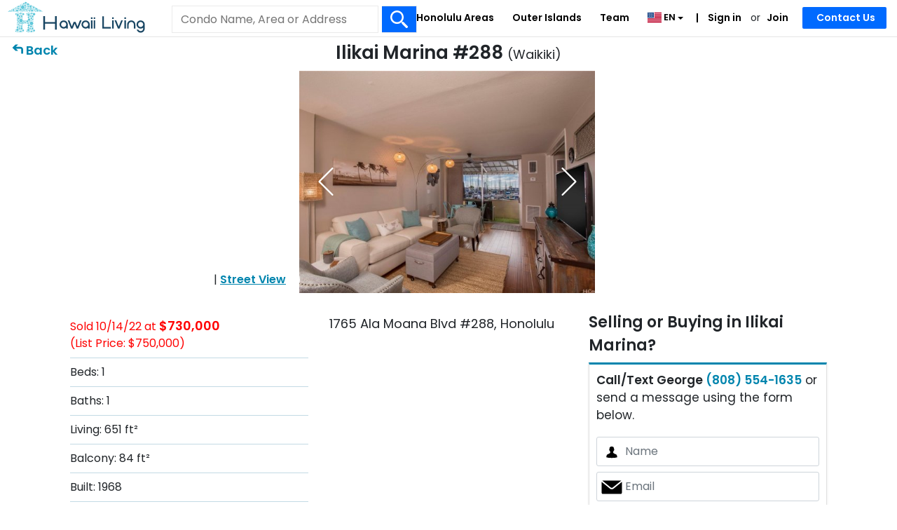

--- FILE ---
content_type: text/html; charset=UTF-8
request_url: https://www.hawaiiliving.com/ilikai-marina-288-waikiki-condo-for-sale-202216459/
body_size: 40933
content:
<!DOCTYPE html><html lang="en"><head>  <script async src="https://www.googletagmanager.com/gtag/js?id=G-NY4654JW32"></script> <script>window.dataLayer = window.dataLayer || []; function gtag(){dataLayer.push(arguments);} gtag('js', new Date()); gtag('config', 'G-NY4654JW32'); gtag('config', 'AW-985777955');</script> <meta charset="utf-8"><meta name="viewport" content="width=device-width, initial-scale=1.0, viewport-fit=cover"><link rel="shortcut icon" href="https://www.hawaiiliving.com/favicon.ico?v=4"/><link rel="apple-touch-icon" sizes="180x180" href="https://www.hawaiiliving.com/design/images/favicon/apple-touch-icon.png"><link rel="icon" type="image/png" sizes="32x32" href="https://www.hawaiiliving.com/design/images/favicon/favicon-32x32.png"><link rel="icon" type="image/png" sizes="16x16" href="https://www.hawaiiliving.com/design/images/favicon/favicon-16x16.png"><link rel="manifest" href="https://www.hawaiiliving.com/design/images/favicon/site.webmanifest"><title>Ilikai Marina #288 | 1765 Ala Moana Blvd #288</title><meta name="description" content="Beds: 1. Baths: 1. Living: 651. Built: 1968. Also see past activity, recent sales, other condo ideas and good to know about Ilikai Marina. "/><meta name="robots" content="index, follow" /><link rel="canonical" href="https://www.hawaiiliving.com/ilikai-marina-288-waikiki-condo-for-sale-202216459/" /><link rel="alternate" hreflang="en" href="https://www.hawaiiliving.com/ilikai-marina-288-waikiki-condo-for-sale-202216459/" /><link rel="alternate" hreflang="x-default" href="https://www.hawaiiliving.com/ilikai-marina-288-waikiki-condo-for-sale-202216459/" /> <script type="application/ld+json">{ "@context": "https://schema.org", "@type": "BreadcrumbList", "itemListElement": [{"@type":"ListItem","position":1,"name":"Home","item":"https:\/\/www.hawaiiliving.com\/"},{"@type":"ListItem","position":2,"name":"Oahu","item":"https:\/\/www.hawaiiliving.com\/oahu-condos\/"},{"@type":"ListItem","position":3,"name":"Honolulu","item":"https:\/\/www.hawaiiliving.com\/oahu\/honolulu-condos\/"},{"@type":"ListItem","position":4,"name":"Metro Honolulu","item":"https:\/\/www.hawaiiliving.com\/oahu\/honolulu\/metro-condos\/"},{"@type":"ListItem","position":5,"name":"Waikiki","item":"https:\/\/www.hawaiiliving.com\/oahu\/honolulu\/metro\/waikiki-condos\/"},{"@type":"ListItem","position":6,"name":"Ilikai Marina","item":"https:\/\/www.hawaiiliving.com\/oahu\/honolulu\/metro\/ilikai-marina-waikiki-condos-for-sale\/"},{"@type":"ListItem","position":7,"name":"#288","item":"https:\/\/www.hawaiiliving.com\/ilikai-marina-288-waikiki-condo-for-sale-202216459\/"}] }</script> <style>@font-face{font-family: 'Poppins'; font-style: normal; font-weight: 300; font-display: swap; src: url(https://fonts.gstatic.com/s/poppins/v24/pxiByp8kv8JHgFVrLDz8V1s.ttf) format('truetype');}@font-face{font-family: 'Poppins'; font-style: normal; font-weight: 400; font-display: swap; src: url(https://fonts.gstatic.com/s/poppins/v24/pxiEyp8kv8JHgFVrFJA.ttf) format('truetype');}@font-face{font-family: 'Poppins'; font-style: normal; font-weight: 600; font-display: swap; src: url(https://fonts.gstatic.com/s/poppins/v24/pxiByp8kv8JHgFVrLEj6V1s.ttf) format('truetype');}:root{--blue:#007bff;--indigo:#6610f2;--purple:#6f42c1;--pink:#e83e8c;--red:#dc3545;--orange:#fd7e14;--yellow:#ffc107;--green:#28a745;--teal:#20c997;--cyan:#17a2b8;--white:#fff;--gray:#6c757d;--gray-dark:#343a40;--primary:#007bff;--secondary:#6c757d;--success:#28a745;--info:#17a2b8;--warning:#ffc107;--danger:#dc3545;--light:#f8f9fa;--dark:#343a40;--breakpoint-xs:0;--breakpoint-sm:576px;--breakpoint-md:768px;--breakpoint-lg:992px;--breakpoint-xl:1200px;--font-family-sans-serif:-apple-system,BlinkMacSystemFont,"Segoe UI",Roboto,"Helvetica Neue",Arial,"Noto Sans","Liberation Sans",sans-serif,"Apple Color Emoji","Segoe UI Emoji","Segoe UI Symbol","Noto Color Emoji";--font-family-monospace:SFMono-Regular,Menlo,Monaco,Consolas,"Liberation Mono","Courier New",monospace}*,::after,::before{box-sizing:border-box}html{font-family:sans-serif;line-height:1.15;-webkit-text-size-adjust:100%;-webkit-tap-highlight-color:transparent}footer,header,nav{display:block}body{margin:0;font-family:-apple-system,BlinkMacSystemFont,"Segoe UI",Roboto,"Helvetica Neue",Arial,"Noto Sans","Liberation Sans",sans-serif,"Apple Color Emoji","Segoe UI Emoji","Segoe UI Symbol","Noto Color Emoji";font-size:1rem;font-weight:400;line-height:1.5;color:#212529;text-align:left;background-color:#fff}hr{box-sizing:content-box;height:0;overflow:visible}h1,h4{margin-top:0;margin-bottom:.5rem}p{margin-top:0;margin-bottom:1rem}ol,ul{margin-top:0;margin-bottom:1rem}ul ul{margin-bottom:0}b,strong{font-weight:bolder}a{color:#007bff;text-decoration:none;background-color:transparent}a:hover{color:#0056b3;text-decoration:underline}a:not([href]):not([class]){color:inherit;text-decoration:none}a:not([href]):not([class]):hover{color:inherit;text-decoration:none}img{vertical-align:middle;border-style:none}svg{overflow:hidden;vertical-align:middle}table{border-collapse:collapse}label{display:inline-block;margin-bottom:.5rem}button{border-radius:0}button,input,select,textarea{margin:0;font-family:inherit;font-size:inherit;line-height:inherit}button,input{overflow:visible}button,select{text-transform:none}[role=button]{cursor:pointer}select{word-wrap:normal}[type=button],[type=submit],button{-webkit-appearance:button}[type=button]:not(:disabled),[type=submit]:not(:disabled),button:not(:disabled){cursor:pointer}[type=button]::-moz-focus-inner,[type=submit]::-moz-focus-inner,button::-moz-focus-inner{padding:0;border-style:none}input[type=checkbox]{box-sizing:border-box;padding:0}textarea{overflow:auto;resize:vertical}::-webkit-file-upload-button{font:inherit;-webkit-appearance:button}h1,h4{margin-bottom:.5rem;font-weight:500;line-height:1.2}h1{font-size:2.5rem}h4{font-size:1.5rem}hr{margin-top:1rem;margin-bottom:1rem;border:0;border-top:1px solid rgba(0,0,0,.1)}.small{font-size:.875em;font-weight:400}.container{width:100%;padding-right:15px;padding-left:15px;margin-right:auto;margin-left:auto}@media (min-width:576px){.container{max-width:540px}}@media (min-width:768px){.container{max-width:720px}}@media (min-width:992px){.container{max-width:960px}}@media (min-width:1200px){.container{max-width:1140px}}.row{display:-ms-flexbox;display:flex;-ms-flex-wrap:wrap;flex-wrap:wrap;margin-right:-15px;margin-left:-15px}.col-10,.col-12,.col-2,.col-3,.col-9,.col-md-3,.col-md-4,.col-sm-8{position:relative;width:100%;padding-right:15px;padding-left:15px}.col-2{-ms-flex:0 0 16.666667%;flex:0 0 16.666667%;max-width:16.666667%}.col-3{-ms-flex:0 0 25%;flex:0 0 25%;max-width:25%}.col-9{-ms-flex:0 0 75%;flex:0 0 75%;max-width:75%}.col-10{-ms-flex:0 0 83.333333%;flex:0 0 83.333333%;max-width:83.333333%}.col-12{-ms-flex:0 0 100%;flex:0 0 100%;max-width:100%}@media (min-width:576px){.col-sm-8{-ms-flex:0 0 66.666667%;flex:0 0 66.666667%;max-width:66.666667%}}@media (min-width:768px){.col-md-3{-ms-flex:0 0 25%;flex:0 0 25%;max-width:25%}.col-md-4{-ms-flex:0 0 33.333333%;flex:0 0 33.333333%;max-width:33.333333%}}.table{width:100%;margin-bottom:1rem;color:#212529}.table td{padding:.75rem;vertical-align:top;border-top:1px solid #dee2e6}.table tbody+tbody{border-top:2px solid #dee2e6}.table-borderless tbody+tbody{border:0}.table-striped tbody tr:nth-of-type(odd){background-color:rgba(0,0,0,.05)}.table-hover tbody tr:hover{color:#212529;background-color:rgba(0,0,0,.075)}.table-primary tbody+tbody{border-color:#7abaff}.table-secondary tbody+tbody{border-color:#b3b7bb}.table-success tbody+tbody{border-color:#8fd19e}.table-info tbody+tbody{border-color:#86cfda}.table-warning tbody+tbody{border-color:#ffdf7e}.table-danger tbody+tbody{border-color:#ed969e}.table-light tbody+tbody{border-color:#fbfcfc}.table-dark tbody+tbody{border-color:#95999c}.table-dark.table-striped tbody tr:nth-of-type(odd){background-color:rgba(255,255,255,.05)}.table-dark.table-hover tbody tr:hover{color:#fff;background-color:rgba(255,255,255,.075)}.form-control{display:block;width:100%;height:calc(1.5em + .75rem + 2px);padding:.375rem .75rem;font-size:1rem;font-weight:400;line-height:1.5;color:#495057;background-color:#fff;background-clip:padding-box;border:1px solid #ced4da;border-radius:.25rem;transition:border-color .15s ease-in-out,box-shadow .15s ease-in-out}@media (prefers-reduced-motion:reduce){.form-control{transition:none}}.form-control::-ms-expand{background-color:transparent;border:0}.form-control:focus{color:#495057;background-color:#fff;border-color:#80bdff;outline:0;box-shadow:0 0 0 .2rem rgba(0,123,255,.25)}.form-control::-webkit-input-placeholder{color:#6c757d;opacity:1}.form-control::-moz-placeholder{color:#6c757d;opacity:1}.form-control:-ms-input-placeholder{color:#6c757d;opacity:1}.form-control::-ms-input-placeholder{color:#6c757d;opacity:1}select.form-control:-moz-focusring{color:transparent;text-shadow:0 0 0 #495057}.form-control-lg{height:calc(1.5em + 1rem + 2px);padding:.5rem 1rem;font-size:1.25rem;line-height:1.5;border-radius:.3rem}textarea.form-control{height:auto}.form-group{margin-bottom:1rem}.form-row{display:-ms-flexbox;display:flex;-ms-flex-wrap:wrap;flex-wrap:wrap;margin-right:-5px;margin-left:-5px}.form-row>[class*=col-]{padding-right:5px;padding-left:5px}.btn{display:inline-block;font-weight:400;color:#212529;text-align:center;vertical-align:middle;-webkit-user-select:none;-moz-user-select:none;-ms-user-select:none;user-select:none;background-color:transparent;border:1px solid transparent;padding:.375rem .75rem;font-size:1rem;line-height:1.5;border-radius:.25rem;transition:color .15s ease-in-out,background-color .15s ease-in-out,border-color .15s ease-in-out,box-shadow .15s ease-in-out}@media (prefers-reduced-motion:reduce){.btn{transition:none}}.btn:hover{color:#212529;text-decoration:none}.btn:focus{outline:0;box-shadow:0 0 0 .2rem rgba(0,123,255,.25)}.btn:not(:disabled):not(.disabled){cursor:pointer}.btn-primary{color:#fff;background-color:#007bff;border-color:#007bff}.btn-primary:hover{color:#fff;background-color:#0069d9;border-color:#0062cc}.btn-primary:focus{color:#fff;background-color:#0069d9;border-color:#0062cc;box-shadow:0 0 0 .2rem rgba(38,143,255,.5)}.btn-primary:not(:disabled):not(.disabled):active{color:#fff;background-color:#0062cc;border-color:#005cbf}.btn-secondary{color:#fff;background-color:#6c757d;border-color:#6c757d}.btn-secondary:hover{color:#fff;background-color:#5a6268;border-color:#545b62}.btn-secondary:focus{color:#fff;background-color:#5a6268;border-color:#545b62;box-shadow:0 0 0 .2rem rgba(130,138,145,.5)}.btn-secondary:not(:disabled):not(.disabled):active{color:#fff;background-color:#545b62;border-color:#4e555b}.btn-block{display:block;width:100%}.fade{transition:opacity .15s linear}@media (prefers-reduced-motion:reduce){.fade{transition:none}}.fade:not(.show){opacity:0}.collapse:not(.show){display:none}.dropdown{position:relative}.dropdown-toggle{white-space:nowrap}.dropdown-toggle::after{display:inline-block;margin-left:.255em;vertical-align:.255em;content:"";border-top:.3em solid;border-right:.3em solid transparent;border-bottom:0;border-left:.3em solid transparent}.dropdown-menu{position:absolute;top:100%;left:0;z-index:1000;display:none;float:left;min-width:10rem;padding:.5rem 0;margin:.125rem 0 0;font-size:1rem;color:#212529;text-align:left;list-style:none;background-color:#fff;background-clip:padding-box;border:1px solid rgba(0,0,0,.15);border-radius:.25rem}.dropdown-item{display:block;width:100%;padding:.25rem 1.5rem;clear:both;font-weight:400;color:#212529;text-align:inherit;white-space:nowrap;background-color:transparent;border:0}.dropdown-item:focus,.dropdown-item:hover{color:#16181b;text-decoration:none;background-color:#e9ecef}.dropdown-item:active{color:#fff;text-decoration:none;background-color:#007bff}.input-group{position:relative;display:-ms-flexbox;display:flex;-ms-flex-wrap:wrap;flex-wrap:wrap;-ms-flex-align:stretch;align-items:stretch;width:100%}.input-group>.form-control{position:relative;-ms-flex:1 1 auto;flex:1 1 auto;width:1%;min-width:0;margin-bottom:0}.input-group>.form-control:focus{z-index:3}.input-group>.form-control:not(:first-child){border-top-left-radius:0;border-bottom-left-radius:0}.input-group:not(.has-validation)>.form-control:not(:last-child){border-top-right-radius:0;border-bottom-right-radius:0}.input-group-prepend{display:-ms-flexbox;display:flex}.input-group-prepend .input-group-text+.input-group-text{margin-left:-1px}.input-group-prepend{margin-right:-1px}.input-group-text{display:-ms-flexbox;display:flex;-ms-flex-align:center;align-items:center;padding:.375rem .75rem;margin-bottom:0;font-size:1rem;font-weight:400;line-height:1.5;color:#495057;text-align:center;white-space:nowrap;background-color:#e9ecef;border:1px solid #ced4da;border-radius:.25rem}.input-group>.input-group-prepend>.input-group-text{border-top-right-radius:0;border-bottom-right-radius:0}.input-group>.input-group-prepend:first-child>.input-group-text:not(:first-child),.input-group>.input-group-prepend:not(:first-child)>.input-group-text{border-top-left-radius:0;border-bottom-left-radius:0}.nav-link{display:block;padding:.5rem 1rem}.nav-link:focus,.nav-link:hover{text-decoration:none}.navbar{position:relative;display:-ms-flexbox;display:flex;-ms-flex-wrap:wrap;flex-wrap:wrap;-ms-flex-align:center;align-items:center;-ms-flex-pack:justify;justify-content:space-between;padding:.5rem 1rem}.navbar-nav{display:-ms-flexbox;display:flex;-ms-flex-direction:column;flex-direction:column;padding-left:0;margin-bottom:0;list-style:none}.navbar-nav .nav-link{padding-right:0;padding-left:0}.navbar-nav .dropdown-menu{position:static;float:none}.navbar-collapse{-ms-flex-preferred-size:100%;flex-basis:100%;-ms-flex-positive:1;flex-grow:1;-ms-flex-align:center;align-items:center}@media (min-width:992px){.navbar-expand-lg{-ms-flex-flow:row nowrap;flex-flow:row nowrap;-ms-flex-pack:start;justify-content:flex-start}.navbar-expand-lg .navbar-nav{-ms-flex-direction:row;flex-direction:row}.navbar-expand-lg .navbar-nav .dropdown-menu{position:absolute}.navbar-expand-lg .navbar-nav .nav-link{padding-right:.5rem;padding-left:.5rem}.navbar-expand-lg .navbar-collapse{display:-ms-flexbox!important;display:flex!important;-ms-flex-preferred-size:auto;flex-basis:auto}}.navbar-light .navbar-nav .nav-link{color:rgba(0,0,0,.5)}.navbar-light .navbar-nav .nav-link:focus,.navbar-light .navbar-nav .nav-link:hover{color:rgba(0,0,0,.7)}.card-body{-ms-flex:1 1 auto;flex:1 1 auto;min-height:1px;padding:1.25rem}.breadcrumb{display:-ms-flexbox;display:flex;-ms-flex-wrap:wrap;flex-wrap:wrap;padding:.75rem 1rem;margin-bottom:1rem;list-style:none;background-color:#e9ecef;border-radius:.25rem}.breadcrumb-item+.breadcrumb-item{padding-left:.5rem}.breadcrumb-item+.breadcrumb-item::before{float:left;padding-right:.5rem;color:#6c757d;content:"/"}.media-body{-ms-flex:1;flex:1}.close{float:right;font-size:1.5rem;font-weight:700;line-height:1;color:#000;text-shadow:0 1px 0 #fff;opacity:.5}.close:hover{color:#000;text-decoration:none}.close:not(:disabled):not(.disabled):focus,.close:not(:disabled):not(.disabled):hover{opacity:.75}button.close{padding:0;background-color:transparent;border:0}.toast-body{padding:.75rem}.modal{position:fixed;top:0;left:0;z-index:1050;display:none;width:100%;height:100%;overflow:hidden;outline:0}.modal-dialog{position:relative;width:auto;margin:.5rem;pointer-events:none}.modal.fade .modal-dialog{transition:-webkit-transform .3s ease-out;transition:transform .3s ease-out;transition:transform .3s ease-out,-webkit-transform .3s ease-out;-webkit-transform:translate(0,-50px);transform:translate(0,-50px)}@media (prefers-reduced-motion:reduce){.modal.fade .modal-dialog{transition:none}}.modal-dialog-scrollable .modal-body{overflow-y:auto}.modal-dialog-centered{display:-ms-flexbox;display:flex;-ms-flex-align:center;align-items:center;min-height:calc(100% - 1rem)}.modal-dialog-centered::before{display:block;height:calc(100vh - 1rem);height:-webkit-min-content;height:-moz-min-content;height:min-content;content:""}.modal-content{position:relative;display:-ms-flexbox;display:flex;-ms-flex-direction:column;flex-direction:column;width:100%;pointer-events:auto;background-color:#fff;background-clip:padding-box;border:1px solid rgba(0,0,0,.2);border-radius:.3rem;outline:0}.modal-header{display:-ms-flexbox;display:flex;-ms-flex-align:start;align-items:flex-start;-ms-flex-pack:justify;justify-content:space-between;padding:1rem 1rem;border-bottom:1px solid #dee2e6;border-top-left-radius:calc(.3rem - 1px);border-top-right-radius:calc(.3rem - 1px)}.modal-header .close{padding:1rem 1rem;margin:-1rem -1rem -1rem auto}.modal-title{margin-bottom:0;line-height:1.5}.modal-body{position:relative;-ms-flex:1 1 auto;flex:1 1 auto;padding:1rem}.modal-footer{display:-ms-flexbox;display:flex;-ms-flex-wrap:wrap;flex-wrap:wrap;-ms-flex-align:center;align-items:center;-ms-flex-pack:end;justify-content:flex-end;padding:.75rem;border-top:1px solid #dee2e6;border-bottom-right-radius:calc(.3rem - 1px);border-bottom-left-radius:calc(.3rem - 1px)}.modal-footer>*{margin:.25rem}@media (min-width:576px){.modal-dialog{max-width:500px;margin:1.75rem auto}.modal-dialog-centered{min-height:calc(100% - 3.5rem)}.modal-dialog-centered::before{height:calc(100vh - 3.5rem);height:-webkit-min-content;height:-moz-min-content;height:min-content}}@media (min-width:992px){.modal-lg{max-width:800px}}.popover-body{padding:.5rem .75rem;color:#212529}.bg-white{background-color:#fff!important}.border{border:1px solid #dee2e6!important}.border-0{border:0!important}.border-top-0{border-top:0!important}.border-bottom-0{border-bottom:0!important}.rounded-circle{border-radius:50%!important}.clearfix::after{display:block;clear:both;content:""}.d-none{display:none!important}.d-inline-block{display:inline-block!important}.d-block{display:block!important}.d-flex{display:-ms-flexbox!important;display:flex!important}@media (min-width:576px){.d-sm-none{display:none!important}.d-sm-inline-block{display:inline-block!important}}@media (min-width:768px){.d-md-none{display:none!important}.d-md-block{display:block!important}}@media (min-width:992px){.d-lg-none{display:none!important}.d-lg-block{display:block!important}}@media (min-width:1200px){.d-xl-none{display:none!important}.d-xl-block{display:block!important}}.flex-nowrap{-ms-flex-wrap:nowrap!important;flex-wrap:nowrap!important}.justify-content-between{-ms-flex-pack:justify!important;justify-content:space-between!important}.float-left{float:left!important}.float-right{float:right!important}.overflow-auto{overflow:auto!important}.position-relative{position:relative!important}.sr-only{position:absolute;width:1px;height:1px;padding:0;margin:-1px;overflow:hidden;clip:rect(0,0,0,0);white-space:nowrap;border:0}.w-100{width:100%!important}.h-100{height:100%!important}.mw-100{max-width:100%!important}.mt-0{margin-top:0!important}.mr-0{margin-right:0!important}.mb-0{margin-bottom:0!important}.ml-0{margin-left:0!important}.mt-1{margin-top:.25rem!important}.mt-2{margin-top:.5rem!important}.mr-2{margin-right:.5rem!important}.mt-3{margin-top:1rem!important}.mr-3{margin-right:1rem!important}.py-0{padding-top:0!important}.px-0{padding-right:0!important}.py-0{padding-bottom:0!important}.pl-0,.px-0{padding-left:0!important}.pb-1{padding-bottom:.25rem!important}.pt-2{padding-top:.5rem!important}.px-2{padding-right:.5rem!important}.px-2{padding-left:.5rem!important}.pt-3{padding-top:1rem!important}.mx-auto{margin-right:auto!important}.mx-auto{margin-left:auto!important}.text-nowrap{white-space:nowrap!important}.text-left{text-align:left!important}.text-right{text-align:right!important}.text-center{text-align:center!important}.font-weight-normal{font-weight:400!important}.font-weight-bold{font-weight:700!important}.text-body{color:#212529!important}.text-decoration-none{text-decoration:none!important}@media print{*,::after,::before{text-shadow:none!important;box-shadow:none!important}a:not(.btn){text-decoration:underline}img,tr{page-break-inside:avoid}p{orphans:3;widows:3}body{min-width:992px!important}.container{min-width:992px!important}.navbar{display:none}.table{border-collapse:collapse!important}.table td{background-color:#fff!important}.table-dark tbody+tbody{border-color:#dee2e6}}.ui-helper-hidden-accessible{border:0;clip:rect(0 0 0 0);height:1px;margin:-1px;overflow:hidden;padding:0;position:absolute;width:1px}body .ui-tooltip{border-width:2px}html .ui-button.ui-state-disabled:hover,html .ui-button.ui-state-disabled:active{border:1px solid #c5c5c5;background:#f6f6f6;font-weight:normal;color:#454545}html.fp-enabled,.fp-enabled body{margin:0;padding:0;overflow:hidden;-webkit-tap-highlight-color:rgba(0,0,0,0)}#fp-nav.right{right:17px}#fp-nav.left{left:17px}#fp-nav ul li .fp-tooltip.right{right:20px}#fp-nav ul li .fp-tooltip.left{left:20px}@font-face{font-family:'FontAwesome';src:url('https://www.hawaiiliving.com/design/fonts/fontawesome-webfont.eot?v=4.7.0');src:url('https://www.hawaiiliving.com/design/fonts/fontawesome-webfont.eot?#iefix&v=4.7.0') format('embedded-opentype'),url('https://www.hawaiiliving.com/design/fonts/fontawesome-webfont.woff2?v=4.7.0') format('woff2'),url('https://www.hawaiiliving.com/design/fonts/fontawesome-webfont.woff?v=4.7.0') format('woff'),url('https://www.hawaiiliving.com/design/fonts/fontawesome-webfont.ttf?v=4.7.0') format('truetype'),url('https://www.hawaiiliving.com/design/fonts/fontawesome-webfont.svg?v=4.7.0#fontawesomeregular') format('svg');font-weight:normal;font-style:normal;font-display:swap;}.fa{display:inline-block;font:normal normal normal 14px/1 FontAwesome;font-size:inherit;text-rendering:auto;-webkit-font-smoothing:antialiased;-moz-osx-font-smoothing:grayscale}.fa-angle-down:before{content:"\f107"}.fa-html5:before{content:"\f13b"}.fa-long-arrow-right:before{content:"\f178"}.sr-only{position:absolute;width:1px;height:1px;padding:0;margin:-1px;overflow:hidden;clip:rect(0, 0, 0, 0);border:0}.btco-hover-menu li a:hover,.btco-hover-menu li a:focus{color:#000;background:transparent;outline:0}.dropdown-menu{padding:0;margin:0;border:0 solid transition !important;border:0 solid rgba(0,0,0,0.15);border-radius:0;-webkit-box-shadow:none !important;box-shadow:none !important}.btco-hover-menu{background:0;margin:0;padding:0}@media only screen and (min-width:991px){.btco-hover-menu .collapse ul li{position:relative}.btco-hover-menu .collapse ul ul{position:absolute;top:100%;left:0;display:none}.btco-hover-menu .collapse ul ul li{position:relative;width:100%}}body{font-family:"Poppins",sans-serif !important;color:#212529 !important;font-size:16px !important;min-height:100% !important}a{text-decoration:none;color:#0085ae;cursor:pointer}a:hover{color:#0174b2;text-decoration:underline}.container{width:100%;padding:0 10px 0 10px;text-align:left;box-sizing:border-box}header{background-color:#fff;position:relative;z-index:10;min-height:52px}#logo{width:300px;position:absolute;top:2px;left:10px;z-index:3}#logo img{width:auto;height:45px}@media all and (max-width:767px){#logo img{height:40px}header{min-height:46px}}.mobile-menu-btn{top:12px;width:auto;position:absolute;right:12px;z-index:99}.mobile-menu-btn img{height:20px}.headerSearch{box-sizing:border-box;padding:10px;border-top:1px solid #0085ae;border-bottom:1px solid #0085ae;margin:0 !important}.headerSearch .btn-submit{border:1px solid #eaeaea;border-left:0;padding-bottom:2px;cursor:pointer}@media all and (max-width:767px){.headerSearch{padding:0 10px}}.f-dir-row{display:flex;flex-direction:row}.row{margin-left:-10px;margin-right:-10px}.form-row{margin-left:0;margin-right:0}a:active,a:focus,button:active,button:focus{outline:0;border:0;-moz-outline-style:none}.headerSearch .searchInput{padding-bottom:9px}@media screen and (min-width:992px){.headerSearch{position:absolute;left:240px;width:360px;top:8px;z-index:1000;padding:0;border-top:0}.headerSearch .searchInput{font-size:16px;padding-top:9px;padding-bottom:10px;line-height:unset}}@media all and (max-width:991px){#logo{width:auto;position:relative;top:3px;left:8px;z-index:10;display:inline-block}}@media screen and (min-width:768px){.headerSearch{border-bottom:0}.row{margin-left:-15px;margin-right:-15px}.form-row{margin-left:5px;margin-right:5px}.headerSearch .btn-submit{padding-bottom:8px;cursor:pointer}}.breadcrumb{display:none}.breadcrumbsProperty .breadcrumb{display:block}@media screen and (min-width:768px){.breadcrumb{display:block}}.breadcrumb{border-top:1px solid #eaeaea}.breadcrumb-item{font-size:12px;display:inline}.breadcrumb-item:last-child{font-weight:bold}.breadcrumb-item::before{content:none !important}.breadcrumb-item::after{padding-left:5px !important;padding-right:5px !important;content:"/"}.breadcrumb-item.arrow::after{padding-left:2px !important;padding-right:2px !important;content:"→"}.breadcrumb-item:last-child::after{content:none}header .navbar-nav{display:block;display:block;border-top:1px solid #e2e2e2}header .navbar-nav .nav-item{padding-left:15px;padding-right:15px;font-size:16px;margin:0 5px}@media(min-width:992px) and (max-width:1199px){header .navbar-nav .nav-item{margin:0 3px}}header .navbar-nav .nav-item-sm{padding-left:15px;padding-right:15px;font-size:16px;margin:0}header .dropdown-menu{border-radius:0;border:0;padding-top:0;padding-bottom:0;background:#006aff}header .navbar-nav li:first-child{border-top:0;margin-top:0}header .dropdown-item{font-size:17px;font-weight:600;padding-left:35px}.dropdown-item:focus,.dropdown-item:hover{color:#006aff !important;text-decoration:none;background-color:#fff}header .navbar{padding:0}header .navbar .flag img{height:24px}header .navbar-nav li .nav-link-2{padding-left:5px;padding-right:5px}header .dropdown-item:focus{color:#fff !important}header .dropdown-item:hover{color:#006aff !important;text-decoration:none;background-color:#fff}@media all and (min-width:992px){header .navbar-nav{position:absolute;right:0;top:0;display:inline-block;border-top:0}header .navbar-nav li{float:left}header .navbar-nav li .nav-link{padding:15px 8px !important;box-sizing:border-box;font-size:14px;font-weight:bold;display:block;color:#0085ae !important}header .navbar-nav li:not(.dropdown) .nav-link:hover{text-decoration:underline}header .navbar-nav li .nav-link-2{padding:15px 5px 16px 5px;padding-bottom:16px;box-sizing:border-box;font-size:14px;font-weight:bold;display:inline-block;color:#0085ae !important}header .navbar-nav li .nav-link-2:first-child::before{content:"|";padding-right:10px}header .navbar-nav>li:last-child{padding-left:10px;padding-right:10px;margin:0 15px}header .navbar-nav li:first-child{border-top:0;margin-top:0}header .dropdown-menu{margin-top:0;border:1px solid #0085ae;padding-top:10px;padding-bottom:10px;background:#006aff;position:relative}header .navbar-nav .nav-item{padding-left:0;padding-right:0;font-size:14px}}header .dropdown-menu::before{content:"";position:absolute;top:10px;left:14px;width:2px;height:calc(100% - 20px);background-color:#fff;pointer-events:none;z-index:1}@media(min-width:992px) and (max-width:1199px){header .navbar-nav li .nav-link{padding:15px 5px !important}}@media all and (min-width:768px){header .navbar .navbar-collapse{margin-top:17px}header .navbar{padding-top:0;padding-bottom:0}header .navbar-nav{margin-top:0}header .navbar-nav li:first-child{border-top:0;margin-top:0;display:block}header .navbar-nav li{width:auto}}@media all and (max-width:991px){header #navbarNavDropdown{padding-bottom:10px}}.pageNav{padding:5px 15px;border-bottom:1px solid #e2e2e2;font-weight:bold}@media all and (min-width:768px){.pageNav{border-bottom:0;margin-bottom:-50px;font-size:18px}}header .navbar-nav li.header-contact-wrapper{width:120px;position:relative}header .navbar-nav li .nav-link.header-contact-btn{background:#006aff;border-color:#006aff;color:#fff !important;padding:5px 20px !important;border-radius:2px;position:absolute;top:10px;right:0;width:120px;text-align:center;white-space:nowrap}@media all and (max-width:767px){header .navbar-nav li.header-contact-wrapper{width:auto;position:relative}header .navbar-nav li .nav-link.header-contact-btn{position:static;margin-top:10px;width:auto;padding:0 !important;background:transparent;text-align:left;color:#000 !important;margin-top:.5rem;margin-bottom:.5rem}}.btn-primary:hover{cursor:pointer}.btn-primary{background-color:#006aff;border-color:#006aff}.btn-secondary{background-color:#ffb300;border-color:#ffb300}.btn-secondary:hover{cursor:pointer}.btn-primary,.btn-secondary,.form-control-lg{border-radius:2px}.input-group-prepend{display:flex}.input-group-prepend{margin-right:-1px}.input-group-text{display:flex;align-items:center;padding:.375rem .75rem;margin-bottom:0;font-size:1rem;font-weight:400;line-height:1.5;color:#495057;text-align:center;white-space:nowrap;background-color:#e9ecef;border:1px solid #ced4da}.input-group>.form-control:not(:first-child){border-top-left-radius:0;border-bottom-left-radius:0}.input-group>.form-control:not(:last-child){border-top-right-radius:0;border-bottom-right-radius:0}.input-group>.form-control{position:relative;-webkit-box-flex:1;-ms-flex:1 1 auto;flex:1 1 auto;width:1%;margin-bottom:0}.btn-submit{background:#006aff url(https://www.hawaiiliving.com/design/images/search-white.svg) center no-repeat;background-size:25px auto;border:0;padding:5px 8px;text-indent:200px;overflow:hidden;width:100%;cursor:pointer}.searchInput{border:1px solid #eaeaea;border-right:0;padding:0 10px !important;height:39px}.form-control{border-radius:0}.badge-new-listing{background-color:#0a0;color:#fff;padding:1px 8px 1px 8px;font-size:12px;font-weight:normal;display:inline-block}.badge-open-house{background-color:#ffb300;color:#fff;padding:1px 8px 1px 8px;font-size:12px;font-weight:normal;display:inline-block;width:80px;text-align:center}.mapListingPreview .badge-open-house{text-align:left;width:max-content}@media(min-width:992px) and (max-width:1199px){.headerSearch{left:215px;width:250px;top:8px}.headerSearch.bigGuy{width:280px}.btn-submit{background-size:20px auto}.headerSearch .searchInput{font-size:13px}.headerSearch .searchInput::placeholder{font-size:13px;white-space:nowrap;overflow:hidden;text-overflow:ellipsis}.headerSearch .searchInput:-ms-input-placeholder{font-size:13px;white-space:nowrap;overflow:hidden;text-overflow:ellipsis}.headerSearch .searchInput::-ms-input-placeholder{font-size:13px;white-space:nowrap;overflow:hidden;text-overflow:ellipsis}}.mobile-search-form{display:inline-block;position:relative;z-index:9;width:290px;vertical-align:top}@media all and (min-width:520px){#mobile_search_form{display:none}}.mobile-search-form .headerSearch{margin-left:10px;border:0}.mobile-search-form .btn-submit{background-size:18px !important;overflow:hidden;border:0;cursor:pointer}.mobile-search-form .btn-submit:hover{cursor:pointer}.mobile-search-form .searchInput,.mobile-search-form .btn-submit{height:36px}.mobile-search-form .searchInput{border:0;border-left:1px solid #e2e2e2;padding:0 0 0 3px;font-size:16px}.mobile-search-form .searchInput::placeholder{font-size:14px;color:#999}.mobile-search-form .searchInput:-ms-input-placeholder{font-size:14px;color:#999}.mobile-search-form .searchInput::-ms-input-placeholder{font-size:14px;color:#999}.btnPdpSendContactForm{background-color:#a00000;border-color:#a00000;font-weight:bold;font-size:1.2rem;border-radius:2px}.btn-back{background:url(https://www.hawaiiliving.com/design/images/ico_back_arrow.svg) 0 -2px no-repeat;background-size:20px auto;padding-left:22px}@media all and (min-width:768px){.btn-back{background:url(https://www.hawaiiliving.com/design/images/ico_back_arrow.svg) 0 1px no-repeat}}@media all and (min-width:992px){.btn-back{background-size:22px auto}}.btn_back_map_popup{background:url(https://www.hawaiiliving.com/design/images/ico_back_arrow.svg) -3px 10px no-repeat;background-size:auto auto;background-size:auto auto;background-size:30px auto;padding-left:22px;font-size:25px;padding:5px 0 5px 25px;margin:10px 0}.btn_back_contact_popup{padding-left:22px;font-size:25px;padding:5px 0 5px 0}.noStyleList{padding:0;margin:0}.noStyleList li{list-style:none}.listType1{padding:0;margin:0}.listType1 li{list-style:none;padding:8px 0 8px 0;border-bottom:1px solid #c3dae4}.listType1 li:last-child{border-bottom:0}.background-none{background:none !important}.border-box{box-sizing:border-box}.z-1{z-index:1 !important}footer{border-top:1px solid #0085ae;padding-top:30px;padding-bottom:30px}@media(max-width:575px){footer{padding-top:20px}}p{padding:0;margin:0}.alternateColor5{color:#b00000}.absolute-center{position:absolute;top:50%;left:50%;transform:translate(-50%,-50%);z-index:999}.turquoise-color{background-color:#006aff !important}.turquoise-color-only{color:#006aff !important}.text16-18{font-size:16px}.text18-16{font-size:18px}.text18-26{font-size:18px;margin-bottom:0}@media all and (min-width:768px){.text16-18{font-size:18px}.text18-16{font-size:16px}.text18-26{font-size:26px}}.text20{font-size:20px}.text18{font-size:18px !important}.text16{font-size:16px}.text15{font-size:15px}.text-1-2em{font-size:1.2em}.margin0{margin:0}.marginT5{margin-top:5px}.marginT10{margin-top:10px}.marginT15{margin-top:15px}.marginT20{margin-top:20px}.marginB0{margin-bottom:0}.marginB5{margin-bottom:5px}.marginB10{margin-bottom:10px}.marginB15{margin-bottom:15px}.marginB20{margin-bottom:20px}.marginT0-20{margin-top:0}.position-relative{position:relative}.lh-1{line-height:1 !important}.lh-sm{line-height:1.25 !important}@media all and (min-width:768px){.marginT0-20{margin-top:20px}}.marginL5{margin-left:5px}.marginR10{margin-right:10px}.marginR15{margin-right:15px}.marginL10{margin-left:10px}.marginL15{margin-left:15px}.marginR25{margin-right:25px}.paddingT10{padding-top:10px !important}.paddingT20{padding-top:20px !important}.paddingL15{padding-left:15px !important;padding-right:0 !important}.paddingL0{padding-left:0 !important}.paddingR0{padding-right:0}.paddingR0{padding-right:0 !important}.paddingX15{padding-left:15px !important;padding-right:15px !important}.paddingX2{padding-left:2px !important;padding-right:2px !important}.textCenter{text-align:center}.textLeft{text-align:left}.bold{font-weight:bold}.sectionTitle1{font-size:22px;font-weight:bold;border-top:1px solid #0085ae;padding-top:15px;margin-top:15px;line-height:25px}@media all and (min-width:768px){.sectionTitle1{font-size:22px;padding-top:30px;margin-top:30px;line-height:30px}}.width-32{width:32%}.width-340{width:340px}.dropdown-menu{border-radius:0}.gridItemHorizontal3{margin-top:10px;position:relative}.gridItemHorizontal3:first-child{margin-top:10px}.gridItemHorizontal3 .itemThumb{position:relative}.gridItemHorizontal3 .itemPrice{margin-top:-48px;position:relative}.gridItemHorizontal3 .itemPrice a,.gridItemHorizontal3 .itemPrice span.hl-pdp-addr{font-size:20px;font-weight:bold;padding:7px 10px 8px 10px;background-color:rgba(0,0,0,0.4);color:#fff;display:block}@media(max-width:575px){.gridItemHorizontal3 .itemPrice a,.gridItemHorizontal3 .itemPrice span.hl-pdp-addr{padding:9px 10px !important}}.gridItemHorizontal3 .itemPrice .favorite a{background-color:transparent}.gridItemHorizontal3 .itemBadges{position:absolute;top:-12px;left:10px}.gridItemHorizontal3 .itemPrice a{color:#fff}.gridItemHorizontal3 .itemPrice a:hover{text-decoration:none}.gridItemHorizontal3 .itemDescription{margin:5px 0 10px 0}@media all and (min-width:768px){.gridItemHorizontal3 .itemDescription{margin:15px 0 10px 0}}@media all and (min-width:992px){#rightColPdps .gridItemHorizontal3 .itemPrice a{padding-top:10px !important}.itemPrice .favorite{position:absolute;right:10px;top:5px;width:auto}.itemPrice .favorite:hover{background-position:center -5px !important;background-size:56px auto}.itemPrice .favorite img{height:40px;width:auto}.gridItemHorizontal3Info .itemDescriptionFeatures a{font-size:12px}}.gridItemHorizontal3Info .itemDescriptionFeatures a{font-size:18px}@media(max-width:520px){#logo{left:8px}#logo img{height:40px;padding:2px}}.w-autoo{width:auto !important}@media(max-width:767px){#filterModal .modal-body{overflow:scroll;height:calc(100vh - 150px)}}#filterModal .modal-body{overflow-x:hidden;height:calc(100vh - 300px);font-size:17px !important}.itemPrice .favorite{position:absolute;right:0;top:0;width:auto}.itemPrice .favorite img{height:40px;width:auto}.centerGalleryPDPSold .change-photo{width:100%;position:absolute;top:50%;margin:0;cursor:pointer;-moz-user-select:0;-ms-user-select:none;-webkit-user-select:none;user-select:none;z-index:2}.centerGalleryPDPSold .change-photo-right{background:url("https://www.hawaiiliving.com/design/images/carousel-next-arrow.svg") no-repeat scroll center center !important;width:25px !important;height:35px !important;right:0}.centerGalleryPDPSold .change-photo-left{background:url("https://www.hawaiiliving.com/design/images/carousel-prev-arrow.svg") no-repeat scroll center center !important;width:25px !important;height:35px !important;left:0}.centerGalleryPDPSold .change-photo-left,.centerGalleryPDPSold .change-photo-right{position:absolute;top:0;bottom:0;width:40px;height:auto;margin:auto;text-align:center;font-size:40px;font-weight:bold;color:#fff;text-shadow:1px 1px 1px rgba(0,0,0,0.3)}.centerGalleryPDPSold .change-photo-left,.centerGalleryPDPSold .change-photo-right{width:75px !important;height:40px !important}.gridItemHorizontal3 .itemDescription{min-height:initial;margin-bottom:0}.gridItemHorizontal3{box-shadow:0 0 5px 0 rgba(0,0,0,.15);border-radius:4px;border-width:1px;border-color:#f5f5f5}.itemDescriptionFeatures{padding:0 10px 10px 10px}@media(min-width:521px){#html_properties{border-top:1px solid #eaeaea}}@media(max-width:520px){#html_properties .gridItemHorizontal3{margin:10px -15px 15px -15px}.pdpOtherPropertiesDiv .gridItemHorizontal3,#rightColPdps .gridItemHorizontal3{margin:10px -25px 0 -25px}#collapseRecentSold{margin-left:-25px;margin-right:-25px}[class^="badge"]:not(:first-child){margin-left:3px}}@media all and (min-width:768px){.itemDescriptionFeatures{padding:0;font-size:14px}.itemDescriptionFeatures .srp-info{font-size:14px}.gridItemHorizontal3{box-sizing:border-box;width:100%;margin-top:10px;padding-bottom:10px;box-shadow:0 0 5px 0 rgba(0,0,0,.15);border-radius:4px;border-width:1px;border-color:#f5f5f5;padding:5px 10px 10px 10px}.pdpOtherPropertiesDiv .itemDescriptionFeatures{padding:0}#rightColPdps .gridItemHorizontal3 .itemPrice a{padding-top:0}.gridItemHorizontal3 .itemPrice{position:relative;margin-top:0;font-size:20px;font-weight:bold;padding:0;box-sizing:border-box}.gridItemHorizontal3 .itemPrice a,.gridItemHorizontal3 .itemPrice span.hl-pdp-addr{background-color:transparent;color:#506083 !important;padding-left:0;padding-top:4px}.gridItemHorizontal3 .itemDescription{margin:10px 0 0 0}.gridItemHorizontal3 .itemBadges{position:static;top:0;left:10px;font-size:12px}.srpColumnLeft.badge-open-house{display:block;width:max-content}[class^="badge"]:not(:first-child){margin-top:5px}.gridItemHorizontal3 .favorite{display:none}.itemPrice .favorite:hover{background:url(https://www.hawaiiliving.com/design/images/favorite_hover.svg?v=1) center -5px no-repeat;background-size:56px auto}.gridItemHorizontal3 .itemPrice a{color:#fff}.gridItemHorizontal3 .itemPrice a:hover{text-decoration:none}.gridItemHorizontal3 .gridItemHorizontal3Info{float:left}.gridItemHorizontal3 .itemPrice a,.gridItemHorizontal3 .itemPrice span.hl-pdp-addr{padding:7px 0 0 0 !important;padding-top:7px;line-height:20px}}@media all and (min-width:768px) and (max-width:1139px){.gridItemHorizontal3 .itemThumb{float:left;width:60%;margin-right:10px;position:relative}.gridItemHorizontal3 .gridItemHorizontal3Info{max-width:35%}}@media all and (min-width:1140px){.gridItemHorizontal3 .itemThumb{float:left;width:60%;margin-right:10px;position:relative}.gridItemHorizontal3 .gridItemHorizontal3Info{max-width:35%}}.gridItemHorizontal3::before,.gridItemHorizontal3::after{display:table;content:" "}.gridItemHorizontal3::after{clear:both}.thumbSliderPic{position:relative}.thumbSliderPic .change-photo{height:85%;top:0}.breadcrumb{background-color:#fff;border-bottom:1px solid #eaeaea;border-radius:0;margin-bottom:0 !important}.propertyBtns{margin-left:auto;margin-right:auto}.btnRound{background-color:#fff;width:35px;height:35px;border-radius:20px;display:inline-block;box-sizing:border-box;overflow:hidden;text-align:center;line-height:47px}.btnRound img{height:22px}.btnSeePhotos{display:inline-block;background-color:#fff;padding:13px 20px 13px 20px;border-radius:20px}.btnSeePhotos a{-webkit-appearance:none;-moz-appearance:none;appearance:none}.propertyBtns .btnFavorite,.propertyBtns .btnAlert,.propertyBtns .btnShare{line-height:normal;margin-top:10px}.propertyBtns .btnFavorite.selected{background:#fff url(https://www.hawaiiliving.com/design/images/favorite_hover.svg?v=1) center 2px no-repeat !important;background-size:24px !important}.propertyBtns .btnAlert.selected{background:#fff url(https://www.hawaiiliving.com/design/images/ico_alert_selected.svg?v=1) center 3px no-repeat !important;background-size:20px !important}@media all and (min-width:768px){.btnRound{line-height:37px}.propertyBtns{margin-top:-70px}.btnRound,.btnSeePhotos{margin-right:10px;margin-bottom:20px}.btnSeePhotos{background-color:#fff;padding:7px 20px 7px 20px;border-radius:20px;margin-top:12px}.btnAlert:hover{background:#fff url(https://www.hawaiiliving.com/design/images/ico_alert_selected.svg?v=1) center 2px no-repeat !important}.btnFavorite:hover{background:#fff url(https://www.hawaiiliving.com/design/images/favorite_hover.svg?v=1) center -8px no-repeat !important;background-size:57px auto !important}.propertyBtns .btnFavorite,.propertyBtns .btnAlert,.propertyBtns .btnShare{line-height:33px;margin-top:12px}.propertyBtns .btnFavorite:hover,.propertyBtns .btnFavorite.selected{background:#fff url(https://www.hawaiiliving.com/design/images/favorite_hover.svg?v=1) center 7px no-repeat !important;background-size:22px auto !important;line-height:33px}.propertyBtns .btnAlert:hover,.propertyBtns .btnAlert.selected{background:#fff url(https://www.hawaiiliving.com/design/images/ico_alert_selected.svg?v=1) center 8px no-repeat !important;background-size:19px auto !important;line-height:33px}}@media(min-width:768px) and (max-width:1024px){.propertyBtns .btnFavorite,.propertyBtns .btnAlert,.propertyBtns .btnShare{line-height:30px;margin-top:0}.propertyBtns .btnFavorite:hover,.propertyBtns .btnFavorite.selected{background:#fff url(https://www.hawaiiliving.com/design/images/favorite_hover.svg?v=1) 6px 7px no-repeat !important;background-size:20px auto !important;line-height:30px}.propertyBtns .btnAlert:hover,.propertyBtns .btnAlert.selected{background:#fff url(https://www.hawaiiliving.com/design/images/ico_alert_selected.svg?v=1) center 7px no-repeat !important;background-size:17px auto !important;line-height:30px}}@media(max-width:767px){.btnRound{width:28px;height:28px;margin:0 6px;padding-top:2px;box-sizing:border-box}.btnRound img{height:24px !important;width:auto !important}}@media(max-width:575px){.btnSeePhotos{padding:13px 5px 13px 10px}}.btnFavorite{box-sizing:border-box}.btnAlert{box-sizing:border-box}.btnMapPdp{position:absolute;top:0;z-index:2;background-color:rgba(0,0,0,0.6);color:#fff;display:block;padding:5px}.btnMapPdp:hover{color:#fff;text-decoration:none}.btnMapPdp{right:0;z-index:4}@media all and (min-width:768px){.btnMapPdp{display:none}}.propertyGallery{position:relative}.propertyGallery .pagingInfo{position:absolute;top:10px;left:10px;background-color:rgba(0,0,0,0.7);color:#fff;border-radius:12px;padding:3px 6px 3px 6px;z-index:2;font-size:11px;display:block}.pagingInfoPDP{position:absolute;top:10px;right:10px;background-color:rgba(0,0,0,0.7);color:#fff;border-radius:12px;padding:3px 6px 3px 6px;z-index:2;font-size:11px;display:block}@media all and (min-width:768px){.propertyGallery .pagingInfo{display:none}.propertyGallery .pagingInfo.pagingInfoSold{display:block}.pagingInfoPDP{display:none}}#bigImagesModal,#streetViewModal{-webkit-overflow-scrolling:touch}#bigImagesModal .modal-body,#streetViewModal .modal-body{padding:0}#bigImagesModal .modal-dialog,#streetViewModal .modal-dialog{margin:0}@media all and (min-width:768px){#streetViewModal .modal-lg{min-width:90%}#bigImagesModal .modal-lg{min-width:70%}#bigImagesModal .modal-body,#streetViewModal .modal-body{padding:0 10px 0 10px}#bigImagesModal .modal-dialog,#streetViewModal .modal-dialog{margin:10px auto 10px auto}}@media(min-width:575px) and (max-width:767px){#bigImagesModal .modal-lg,#streetViewModal .modal-lg{width:95%;max-width:100%;margin:0 auto}}#bigImagesModal .modal-header,#streetViewModal .modal-header{background-image:none;padding:5px 15px}#bigImagesModal #closeTop,#bigImagesModal #closeBottom,#streetViewModal #closeTop{margin-top:0;margin-left:0;padding-right:0;padding-bottom:0;margin-right:3px;font-size:30px}#bigImagesModal #closeTop svg,#bigImagesModal #closeBottom svg,#pdp_new_contact_form #closeTop svg{stroke:#000;stroke-width:2;width:30px;height:30px}@media(max-width:575px){#pdp_new_contact_form .modal-dialog{margin:0}#pdp_new_contact_form .modal-content{border-radius:0;border:0;min-height:100vh}}.pdpBigModalClose{height:40px;padding:0;margin:0;cursor:pointer}@media all and (min-width:768px){.boxContactForm{border:1px solid #e0e0e0;padding:10px;box-sizing:border-box;border-top:3px solid #0085ae;border-bottom:3px solid #0085ae;-webkit-box-shadow:0 0 3px 0 rgba(0,0,0,0.1);-moz-box-shadow:0 0 3px 0 rgba(0,0,0,0.1);box-shadow:0 0 3px 0 rgba(0,0,0,0.1)}}#bigMapModal .modal-dialog{margin:0 -10px 0 -10px;padding:0;height:100vh !important}#bigMapModal .modal-dialog .modal-content{border-radius:0;-moz-border-radius:0;-webkit-border-radius:0;display:block;height:100vh !important}#bigMapModal .modal-dialog .modal-content .modal-body{padding:0;width:100%;position:relative;overflow:hidden}.pdpAdressNotMobile{margin-top:0;border:0;padding-top:0;font-size:18px}@media all and (min-width:768px){.pdpAdressNotMobile{padding-top:5px;margin-top:3px}}.priceDrop-smaller-mobile{display:none}@media(max-width:767px){.priceDrop-smaller{display:none}.priceDrop-smaller-mobile{display:inline-block;font-size:13px;vertical-align:1px}#html_properties .gridItemHorizontal3{box-shadow:0 0 5px 0 rgba(0,106,255,.3)}}.centerGalleryPDP .slick-slide{position:relative;background-position:center center;background-repeat:no-repeat;background-size:contain}.centerGalleryPDP .slick-slide.slick-current{opacity:1}.centerGallery .slick-slide .propertyPopOver .propertyBtns{margin-top:auto;margin-bottom:-64px}.centerGalleryPDP .imgGallery{width:100%}.centerGalleryPDP div{background-repeat:no-repeat}.centerGalleryPDP{width:40000px;overflow:hidden}@media all and (min-width:768px){.centerGalleryPDP .slick-slide{border-right:5px solid #fff}}.floatRight{float:right}.clear{clear:both}.clearfix::before,.clearfix::after{display:table;content:" "}.clearfix::after{clear:both}.modal-header .close,.modal-footer .close{top:0;display:block;position:absolute;right:10px;padding-top:15px;padding-right:15px;font-size:30px}.modal-header .close:hover{cursor:pointer}.modal-body{padding-top:0}.modal-title{padding-right:40px}.badge-sold{background-color:rgba(0,0,0,1);color:#fff;padding:1px 8px 1px 8px;font-size:12px;display:inline-block}.description2Srp ul{padding-left:15px;margin-bottom:-5px}div.new-lazy{display:block}.centerGalleryPDP{-webkit-overflow-scrolling:touch}.disclaimerT{border-bottom:1px solid #0085ae;border-top:1px solid #0085ae;padding-bottom:10px;padding-top:8px}.PDPopenMG{background-position:center !important;background-repeat:no-repeat;display:inline-block !important;background-size:cover}.searchPhInputHeader::-webkit-input-placeholder{font-size:14px !important}.searchPhInputHeader::-moz-placeholder{font-size:14px !important}.searchPhInputHeader::-ms-input-placeholder{font-size:14px !important}.searchPhInputHeader::-moz-placeholder{font-size:14px !important}header .navbar-nav li{position:relative}header .navbar-nav li .nav-link,header .navbar-nav li .nav-link-2{color:#000 !important;position:relative;z-index:1}header .navbar-nav li .nav-link::after{display:none}@media(min-width:992px){header .navbar-nav .dropdown>.dropdown-menu{top:200%;transition:.3s all ease-in-out}header .navbar-nav .dropdown>.dropdown-toggle:active{pointer-events:none}}header .navbar-nav a{color:#fff !important}@media(max-width:991px){header .navbar-nav .nav-item{border-bottom:1px solid #eaeaea;margin-left:0;padding-left:10px}header .navbar-nav .nav-item:last-child,header .dropdown-item:last-child{border-bottom:0}header .navbar-nav li.dropdown>a{background:url(https://www.hawaiiliving.com/design/images/dropdown-icon.png) no-repeat right 2px;background-position-x:right;background-position-y:2px;background-size:auto;background-position-x:right;background-position-y:6px;background-size:auto;background-size:15px auto}header .dropdown-toggle::after{display:none}header .dropdown-menu{background:transparent}header .navbar-nav .nav-item{padding:0 20px;margin:0}.pageNav{border-top:1px solid #e2e2e2}}@media screen and (min-width:414px){header .navbar-nav{padding-left:15px}}@media all and (max-width:414px){header .navbar-nav li .nav-link-2{display:inline-block;padding:.5rem 0}}.headerHomepageAdjustment{text-align:center}.displayN{display:none !important}.displayN2{display:none}.thumbSliderPic .change-photo{height:45%;width:50px;position:absolute;top:25%;margin:0;cursor:pointer;-moz-user-select:0;-ms-user-select:none;-webkit-user-select:none;user-select:none;z-index:2}.thumbSliderPic .change-photo.left{left:0}.thumbSliderPic .change-photo.right{right:0}.thumbSliderPic .change-photo-left,.thumbSliderPic .change-photo-right{position:absolute;top:0;bottom:0;width:40px;height:auto;margin:auto;text-align:center;font-size:40px;font-weight:bold;color:#fff;text-shadow:1px 1px 1px rgba(0,0,0,0.3)}.thumbSliderPic .change-photo-left{background:url("https://www.hawaiiliving.com/design/images/carousel-prev-arrow.svg") no-repeat scroll center center !important;width:35px !important;height:45px !important;left:0}.thumbSliderPic .change-photo-right{background:url("https://www.hawaiiliving.com/design/images/carousel-next-arrow.svg") no-repeat scroll center center !important;width:35px !important;height:45px !important;right:0}@media(max-width:520px){.thumbSliderPic .change-photo{height:60%;width:50px;position:absolute;top:15%;touch-action:manipulation}}@media(min-width:768px){.mls_show_map_container{display:none !important}.thumbSliderPic .change-photo{height:40%;width:35px;position:absolute;top:30%}}.imageWrapper{width:100%;overflow:hidden;padding-bottom:66.66%;position:relative;margin-bottom:-5px}.imageFlex{background-repeat:no-repeat;background-position:center;background-size:cover;position:absolute;top:0;bottom:0;left:0;right:0}.shadowStyle{box-shadow:0 4px 4px -3px #111}@media(max-width:767px){.map_container{display:none;width:100%;height:300px;overflow:hidden;position:relative}.photos-content .carousel-control.left{background-position:5% center;width:40%}.photos-content .carousel-control.right{background-position:95% center;width:40%}.sectionTitle1{margin-top:0 !important}}.left{float:left}.right{float:right}@media(max-width:991px){.navbar-nav .dropdown-menu{position:relative}}.clear{clear:both}@media(max-width:414px){.thumbSliderPic .change-photo-left,.thumbSliderPic .change-photo-right{width:28px !important;height:38px !important}}.what_is_this{width:20px;height:20px;border-radius:10px;text-align:center;background-color:#0085ae;color:#fff;display:inline-block;font-size:14px}.what_is_this:hover{color:#fff;text-decoration:none;background-color:#f8d000}.fontSmaller20per{font-size:80%}.searchInput:focus{border-color:#eaeaea;box-shadow:none}.modal-dialog-centered{min-height:calc(100vh - 60px);display:flex;flex-direction:column;justify-content:center}@media(max-width:768px){.modal-dialog-centered{min-height:calc(100vh - 20px)}}#show_email_success_message .modal-header{background:url(https://www.hawaiiliving.com/design/images/logo_hawaiiliving_icon.svg) right 10px no-repeat;background-size:40px auto;margin:0 5px;padding:15px 10px}.btnPdpSendContactForm{background-color:#006aff;border:1px solid #006aff;font-weight:bold;font-size:14px;border-radius:3px;padding:9px 22px;transition:all .2s ease 0}@media(hover:hover) and (pointer:fine){.btnPdpSendContactForm:hover{background-color:#fff;color:#006aff}}@media(max-width:767px){.btnPdpSendContactForm{border:0;font-size:1.25rem;font-weight:400;padding:.5rem 1rem}}.popup-contact-pdp-message{top:-20%;font-size:20px;font-weight:bold}.left-minus-10{margin-left:-10px}.left40{left:40px !important}#closeBottom{cursor:pointer}.loadBigMap{position:relative;z-index:999;display:block}@media(max-width:767px){.loadBigMap img{width:60px}}@media(min-width:768px) and (max-width:991px){.headerSearch{position:absolute;left:240px;width:360px;top:8px;z-index:1000;padding:0;border-top:0}}@media(min-width:768px) and (max-width:1024px){#pdpOtherPropertiesTitle.sectionTitle1{font-size:22px !important}.sectionTitle1{font-size:18px}.text18-26{font-size:22px}.gridItemHorizontal3 .itemPrice a,.gridItemHorizontal3Info .itemDescriptionFeatures a{font-size:16px;padding:0}#rightColPdps .gridItemHorizontal3 .itemPrice a{padding-top:15px}#html_properties .srp-info{margin-right:-10px}#html_properties .itemDescriptionFeatures{font-size:13px}#collapseSection666666 .thumbSliderPic .change-photo.left,#collapseSection666666 .thumbSliderPic .change-photo.right{display:none}#rightColPdps .change-photo{display:none}.thumbSliderPic .change-photo-right,.thumbSliderPic .change-photo-left{height:25px !important}#rightColPdps .itemDescriptionFeatures{font-size:14px !important;margin:5px}#rightColPdps .itemPrice{margin-top:-38px}#rightColPdps .thumbSliderPic .change-photo{top:10%}.badge-new-listing{padding:1px 2px 1px 2px}.btnRound{width:30px;height:30px;line-height:30px}.btnRound img{height:20px}.btnAlert:hover{background:#fff url(https://www.hawaiiliving.com/design/images/ico_alert_selected.svg?v=1) center 3px no-repeat !important;background-size:47px auto !important}.btnFavorite:hover{background:#fff url(https://www.hawaiiliving.com/design/images/favorite_hover.svg?v=1) center -5px no-repeat !important;background-size:45px auto !important}.btnSeePhotos{background-color:#fff;padding:5px 10px 8px 10px;border-radius:20px}.propertyBtns{margin-top:-60px}.pdpAdressNotMobile{font-size:16px}}.oceanView:not(#html_properties .oceanView),.yearRemodeled:not(#html_properties .yearRemodeled){display:none}@media(max-width:575px){.headerSearch{padding-top:5px}}@media(min-width:768px) and (max-width:1024px){.hl-pdp-addr{font-size:14px !important}}#bigImagesModal .modal-header,#bigImagesModal .modal-footer,#streetViewModal .modal-header{background-image:none;border:0;padding:15px;min-height:80px;position:relative}@media(max-width:575px){#bigImagesModal .modal-header,#bigImagesModal .modal-footer{min-height:70px}}.closeMapPdp{background-color:#006aff;border:0}.btnFB{background:#fff url(https://www.hawaiiliving.com/design/images/logo_fb_1.png) no-repeat;background-size:18px 18px;color:#506083;display:block;padding:10px 10px 10px 16px;background-position:14px 13px;border:1px solid rgba(0,0,0,.15);border-radius:2px;padding-left:30px}.btnFB:hover,.btnFB:focus{background-color:#e2e2e2;color:#506083;text-decoration:none;border:1px solid rgba(0,0,0,.15)}.signin-sep{text-align:center;margin-bottom:-10px;position:relative;z-index:2}.signin-sep span{background-color:#fff;padding:0 5px 0 5px}@media all and (max-width:768px){#signedin a{margin-top:10px;margin-bottom:10px;border-radius:3px}#signedin a:first-child{color:#fff !important;border:1px solid;background-color:#006aff;text-decoration:none !important}#signedin a:last-child{color:#006aff !important;border:1px solid #006aff !important}.btco-hover-menu .collapse .contact-en{padding:5px 10px;margin-top:10px;margin-bottom:10px;width:47%;display:inline-block;border-radius:3px;text-align:center;background-color:#006aff;color:#fff;line-height:30px}.btco-hover-menu .collapse .contact-en:hover,.btco-hover-menu .collapse .contact-en:focus{background-color:#006aff;text-decoration:none}}#signedin a:first-child{padding:5px 8px !important;text-decoration:underline;color:#006aff}#signedin a:last-child{padding:5px 8px !important;text-decoration:none}#signedin a:first-child::before{content:none}@media all and (min-width:769px){#signedin a.nav-link-2:first-child{color:#006aff !important}}@media only screen and (min-width:1024px) and (max-width:1112px){.gridItemHorizontal3 .itemPrice a{font-size:15px;padding-top:3px;padding-bottom:3px}.ipad-landsc-none{display:none}#signin{padding:0 !important}#rightColPdps .gridItemHorizontal3 .itemPrice a{padding-top:5px !important}#rightColPdps .thumbSliderPic .change-photo{top:20%}}#map_street_view{border:0;width:100%;height:calc(100vh - 175px);display:block}body.noZoom{touch-action:pan-x pan-y}#rightColPdps .thumbSliderPic .change-photo{width:25px}#rightColPdps .thumbSliderPic .change-photo-left,#rightColPdps .thumbSliderPic .change-photo-right{width:25px !important;height:35px !important}#rightColPdps .gridItemHorizontal3 .itemPrice a,#rightColPdps .gridItemHorizontal3 .itemPrice span.hl-pdp-addr{font-size:16px}@media(max-width:575px){#rightColPdps .gridItemHorizontal3 .itemPrice span.hl-pdp-addr{font-size:20px}}.sold-item-text{height:auto !important;position:absolute !important;top:calc(50%+21px);left:0;transform:translateY(-50%);z-index:99;width:100%;text-align:center}.sold-item-text-cont{background-color:rgba(0,0,0,0.6);padding:6px 12px;font-size:15px;color:#fff;text-align:left}@media(max-width:767px){.sold-item-text{font-size:14px}}@media(max-width:767px){header .dropdown-item,header .navbar-nav li .nav-link{font-size:20px}}.stats-table>tbody>tr:nth-of-type(2n+1)>*{background-color:rgba(0,0,0,0.05)}.down_payment_percent_check,.down_payment_amount_check{vertical-align:bottom;transform:translateY(0)}.view_infobox{cursor:pointer}.title-ellipsis{overflow:hidden;text-overflow:ellipsis;max-width:calc(100% - 21px);display:inline-block;white-space:nowrap;vertical-align:-5px}.left-calc50-55{left:calc(50% - 55px) !important}.pdpImgGoAw{ background-size: cover; background-position: center; float: left; height: 38vh; } .pdpImgGoAwContainer{ padding:0; margin:0; } @media all and (max-width:414px){ .pdpImgGoAw { width: 100%; margin: 0px; border:0; float:none; height: 38vh; } } @media all and (min-width:768px) { .pdpImgGoAw { padding-right: 12px; width: 247px!important; height: 195px; margin-right: 10px; } } @media all and (min-width:1024px) { .pdpImgGoAw { width: 332px!important; height:276px; margin-right: 10px; } } @media all and (min-width:1200px) { .pdpImgGoAw { width: 410px!important; height: 333px; margin-right: 10px; } } @media all and (min-width:1440px) { .pdpImgGoAw { width:470px!important; height: 355px; margin-right: 10px; } } @media all and (min-width:1900px){ .pdpImgGoAw { height:auto; width:620px!important; margin-right: 11px; } }</style><link rel="preconnect" href="https://fonts.googleapis.com"><link rel="preconnect" href="https://fonts.gstatic.com" crossorigin><link href="https://fonts.googleapis.com/css2?family=Poppins:wght@300;400;600&display=swap" rel="stylesheet"><link rel="preload" as="font" type="font/woff2" crossorigin href="https://fonts.gstatic.com/s/poppins/v23/pxiEyp8kv8JHgFVrJJfecg.woff2"><link rel="preload" as="font" type="font/woff2" crossorigin href="https://fonts.gstatic.com/s/poppins/v23/pxiByp8kv8JHgFVrLEj6Z1xlFQ.woff2"><meta property="og:image" content="https://www.hawaiiliving.com/design/images/logo-fb_400.png"/><meta property="og:type" content="website"/><meta property="fb:app_id" content="511357752551358" /><meta name="google-signin-client_id" content="970145687719-2iiv077e5rvclegvb57tk0mtlbbkpo15.apps.googleusercontent.com"><meta name="google-signin-scope" content="profile email"><link rel="preload" href="https://www.hawaiiliving.com/assets/properties/2023/03/29/294037/thumb1_image_16823788_0.jpg" as="image" crossorigin="anonymous" > <script>var baseURL = 'https://www.hawaiiliving.com/'; var baseURLStatic = 'https://www.hawaiiliving.com/'; var baseURLNoSlash = 'https://www.hawaiiliving.com'; var blogUrl = 'https://www.hawaiiliving.com/blog/?s='; var see_blog_results = 'See Blog post results'; var no_results_autocomplete_popup = 'Please enter a search term.'; var site_root_path = '/'; var site_root_path_static = '/'; var floorplans_download_btn = 'Download'; var floorplans_close_btn = 'Close'; var design_root_path = 'design/'; var lang = 'en'; var graphs_price = 'Price'; var graphs_number = 'Number'; var graphs_no = 'No'; var phone_no_validation_text = 'Please specify a valid phone number'; var sending_text = 'Sending....'; var google_api_key_auth = '970145687719-2iiv077e5rvclegvb57tk0mtlbbkpo15.apps.googleusercontent.com'; var deviceM = 0; var hl_js_pagetype = 'mls_details'; var titleSignIn = 'Join or Sign in'; var error_include_psw = 'Include password'; var error_invalid_psw = 'Valid password need to be at least 6 characters'; var search_box_placeholder = 'Condo Name, Area or Address';</script> </head><body> <script>var vscj = '3e43dcbc1612879c5a4035a9792b4569';</script> <header><div id="logo" class="mobile-menu-btn"> <a href="https://www.hawaiiliving.com/" data-extra="noBlank"> <img class="broker-pic d-none d-lg-block" src="[data-uri]" data-src="/design/images/logo_hawaiiliving.svg" width="196" height="45" alt="Hawaii Living"> <img class="broker-pic d-block d-lg-none" src="[data-uri]" data-src="/design/images/logo-h_hawaiiliving.svg" width="40" height="40" alt="Hawaii Living"> </a></div><div class="mobile-menu-btn d-block d-lg-none headerHomepageAdjustment"> <a data-toggle="collapse" data-target="#navbarNavDropdown"> <img src="/design/images/hamburger_3_thinner_2.svg" width="19" height="20" alt="Hawaii Living"> </a></div><nav class="navbar navbar-expand-lg navbar-light btco-hover-menu"><div class="collapse navbar-collapse" id="navbarNavDropdown"><ul class="navbar-nav "><li class="nav-item d-block d-md-none"> <a href="/contact" title="Contact Us" class="nav-link bold turquoise-color-only"> <span class="alternateColor8">Buy / Sell – </span>Contact Us </a></li><li class="nav-item dropdown"> <a class="nav-link dropdown-toggle" id="navbarDropdownCondos" data-toggle="dropdown" aria-haspopup="true" aria-expanded="false" href="/oahu-condos/"> Honolulu Areas </a><ul class="dropdown-menu" aria-labelledby="navbarDropdownCondos"><li><a class="dropdown-item" href="/oahu/honolulu/metro/kakaako-condos/">Kakaako</a></li><li><a class="dropdown-item" href="/new-condos-in-honolulu/">New Projects</a></li><li><a class="dropdown-item" href="/oahu/honolulu/metro/ward-village-condos/">Ward Village</a></li><li><a class="dropdown-item" href="/oahu/honolulu/metro/waikiki-condos/">Waikiki</a></li><li><a class="dropdown-item" href="/condo-hotels/">Condo Hotels</a></li><li><a class="dropdown-item" href="/oahu/honolulu/metro/ala-moana-condos/">Ala Moana</a></li><li><a class="dropdown-item" href="/oahu/honolulu/diamond-head/diamond-head-condos/">Diamond Head</a></li><li><a class="dropdown-item" href="/oahu/honolulu/metro/mccully-kapiolani-condos/">Kapiolani</a></li><li><a class="dropdown-item" href="/oahu/honolulu-condos/">All Honolulu Condos</a></li></ul></li><li class="nav-item dropdown"> <a class="nav-link dropdown-toggle" data-toggle="dropdown" aria-haspopup="true" aria-expanded="false" href="/oahu-condos/"> Outer Islands </a><ul class="dropdown-menu" aria-labelledby="navbarDropdownOtherIslandsCondos"><li><a class="dropdown-item" href="/big-island-condos/">Big Island Condos</a></li><li><a class="dropdown-item" href="/kauai-condos/">Kauai Condos</a></li><li><a class="dropdown-item" href="/maui-condos/">Maui Condos</a></li><li><a class="dropdown-item" href="/hawaii-condos/">All Islands Condos</a></li></ul></li><li class="nav-item dropdown"> <a class="nav-link dropdown-toggle" data-toggle="dropdown" aria-haspopup="true" aria-expanded="false" href="/about/"> Team </a><ul class="dropdown-menu" aria-labelledby="navbarDropdownTeam"><li><a class="dropdown-item" href="/team/">Team Directory</a></li><li><a class="dropdown-item" href="/about/">About Hawaii Living</a></li></ul></li><li class="nav-item dropdown"> <a aria-expanded="false" title="English" data-toggle="dropdown" class="nav-link dropdown-toggle nav-flag" href="https://www.hawaiiliving.com/ilikai-marina-288-waikiki-condo-for-sale-202216459/" title="English"> <img src="/design/images/usa_flag.svg" alt="English" width="24" height="18" /> EN </a><ul class="dropdown-menu p-0 flag-dropdown"><li><a class="dropdown-item" href="https://www.hawaiiliving.jp/ilikai-marina-288-waikiki-condo-for-sale-202216459/" title="日本語"> <img class="border" src="/design/images/flag_jp.svg" alt="日本語" width="24" height="18" /> JP</a></li><li><a class="dropdown-item" href="https://www.hawaiiliving.com/kr/ilikai-marina-288-waikiki-condo-for-sale-202216459/" title="한국어"> <img class="border" src="/design/images/flag_korean.svg" alt="한국어" width="24" height="18" /> KOR</a></li><li><a class="dropdown-item" href="https://www.hawaiiliving.com/cn/ilikai-marina-288-waikiki-condo-for-sale-202216459/" title="Mandarin"> <img src="/design/images/flag_cn.svg" alt="Mandarin" width="24" height="18" /> CN</a></li><li><a class="dropdown-item" href="https://www.hawaiiliving.com/hk/ilikai-marina-288-waikiki-condo-for-sale-202216459/" title="Cantonese"> <img src="/design/images/flag_hk.svg" alt="Cantonese" width="24" height="18" /> HK</a></li></ul></li><li id="signin" class=" nav-item nav-item-sm "> <a href="javascript:;" id="signin_modal" class="signin_login_modal nav-link-2"> Sign in </a>&nbsp; or <a href="javascript:;" id="register_modal" class="signin_login_modal nav-link-2" alt="Please register now"> Join </a></li><li id="signedin" class="displayN2 nav-item paddingT10 paddingB10"> <a id="my-account-menu-btn" class="nav-link-2 " href="/dashboard/"> My Account </a> or <a class="nav-link-2 " href="javascript:signOut();" >Sign Out</a></li><li class="nav-item header-contact-wrapper d-none d-lg-block"> <a class="nav-link header-contact-btn " href="/contact" title="Contact Us"> Contact Us </a></li></ul></div> </nav> </header><div class="modal fade" id="signin_modal_content" tabindex="-1" role="dialog" aria-labelledby="signinModalLabel"><div class="modal-dialog modal-dialog-centered width-340" role="document"><div class="modal-content"><div class="modal-header paddingX15 py-0"><div class="titleSignIn text20 pt-2" id="signinModalLabel"> Join or Sign in</div><div class="titleForgotPsw text20 pt-2" style="display: none"> Forgot password?</div> <button type="button" class="close" id="closeTop" data-dismiss="modal" aria-label="Close"> <span aria-hidden="true">×</span> </button></div><div class="modal-body pt-3"><div id="main_form"><form id="form_sign_in_pop" action="/sign-in/submit" method="post"><div class="response_sign_in" style="display:none"></div><div class="form-group"> <label for="user_email1" class="sr-only">User's email</label> <input type="email" class="form-control input-md" id="user_email1" name="user_email1" value="" placeholder="Email" autocomplete="off"></div><div class="form-group"> <label for="user_password1" class="sr-only">User's password</label> <input type="password" class="form-control" id="user_password1" name="user_password1" value="" placeholder="Password"></div><div class="form-group"> <a id="forgot-password" class="marginT20" href="javascript:;" style="display: none;">Forgot password?</a></div> <button type="submit" id="sign_in_pop" class="btn btn-primary btn-block">Continue with email</button></form><div class="signin-sep paddingT10"> <span> or </span></div><div class="g_id_signin marginT20 marginB20" data-type="standard" data-shape="rectangular" data-theme="outline" data-text="continue_with" data-size="large" data-width="308" data-locale="en_US" data-logo_alignment="left"></div> <a href="https://www.facebook.com/v17.0/dialog/oauth?client_id=511357752551358&state=e8880d4a7b06315f7a52fc665d8e0f07&response_type=code&sdk=php-sdk-5.6.2&redirect_uri=https%3A%2F%2Fwww.hawaiiliving.com%2Fsign-in%2Fsubmit%3Faction%3Dfb_login&scope=email" class="btnFB"> <span class="paddingL15"> Continue with Faccebook </span> </a><p class="marginT20 small"> By signing in you agree to Hawaii Living's <a href=/terms/>Terms of Use & Privacy Policy</a></p></div><div id="forgot_password_form" style="display: none;"><form id="form_forgot_password" action="/sign-in/password-lost/submit/" method="post"><div class="form-group"> <a id="back_to_main" class="marginT20" href="javascript:;">&laquo; Go Back</a></div><div class="form-group"><p class="marginT20 small" id="info_forgot_psw_input"> If you forgot your password, enter your email address below, and we will send you a link to reset your password.</p></div><div class="response_forgot" style="display:none"></div><div class="form-group"> <label for="forgot_email" class="sr-only">Email address to reset password</label> <input type="email" class="form-control input-md" id="forgot_email" name="user_email1" value="" placeholder="Email" autocomplete="off"></div> <button type="submit" id="forgot_password_submit" class="btn btn-primary btn-block">Send</button></form></div></div></div></div></div><form class=" d-none d-xl-block d-ms-block d-md-block main-search-form" method="get" action="/search-all/" novalidate="novalidate"><div class="form-row headerSearch "><div class="col-10 paddingR0"> <span role="status" aria-live="polite" class="ui-helper-hidden-accessible"></span> <input type="text" aria-label="Insert Keyword Here" class="searchPhInputSRPEn form-control form-control-md searchInput ui-autocomplete-input search_keyword" name="keyword"></div> <input type="hidden" name="user_data_selected" id="user_data_selected" value=""/> <input type="hidden" name="selected_search_type" id="selected_search_type" value=""/><div class="col-2"> <button aria-label="Search Box Button" type="submit" class="btn-submit submit_search"> &nbsp; </button></div><div class="no_autosuggestions" style="display:none"> <span class="text20 alternateColor5 bold marginL5 bg-white pb-1 px-2">No matching properties</span></div></div></form><hr class=" d-none d-lg-block d-md-block mt-0 margin0"><div class="pageNav" > <a class="btn-back" href="/oahu/honolulu/metro/ilikai-marina-waikiki-condos-for-sale/">Back</a><div class="clear"></div></div> <script>var vsc = '80d4ffde9c85af940e89348d3dc6fd3d';</script> <div data-idp="294037" class=" d-none d-lg-block d-md-block container text-center marginT10 marginB5" ><h1 class="text18-26 bold marginT20 marginB10">Ilikai Marina #288 <span class="text18 font-weight-normal"> (Waikiki) </span></h1></div><div class="propertyGallery textCenter paddingX2 py-0"> <span class="pagingInfo"><span id="pagingInfoNo">1</span> / 1</span><div class="pdpImgGoAwContainer width-32 mx-auto "><div class="PDPopenMG pdpImgGoAw" style="background-repeat: no-repeat;background-image:url(/assets/properties/2023/03/29/294037/thumb1_image_16823788_0.jpg);"> <picture> <source srcset="//www.hawaiiliving.com/design/assets/transparent_2.png" media="(max-width: 767px)"> <source srcset="//www.hawaiiliving.com/design/assets/index.png" width="100%" height="100%" media="(min-width: 767px)"> <img src="/assets/properties/2023/03/29/294037/thumb1_image_16823788_0.jpg" alt="Photo 1 of 1765 Ala Moana Blvd #288, Honolulu" /> </picture></div></div><div class="clear"></div></div><div class="centerGalleryPDP centerGalleryPDPSold clearfix" style="display:none"><div href="#0-bigimg" style="background-image:url(/assets/properties/2023/03/29/294037/thumb1_image_16823788_0.jpg); display: inline-block!important; background-size: cover; width: 100%;" class="PDPopenMG" data-id="0-bigimg"> <picture> <source srcset="//www.hawaiiliving.com/design/assets/transparent_2.png" media="(max-width: 767px)"> <source srcset="//www.hawaiiliving.com/design/assets/index.png" media="(min-width: 767px)"> <img src="/assets/properties/2023/03/29/294037/thumb1_image_16823788_0.jpg" class="imgGallery" width="100%" height="100%" alt="Photo 1 of 1765 Ala Moana Blvd #288, Honolulu" /> </picture><div class="change-photo"><div class="change-photo-left"> <span class="glyphicon glyphicon-chevron-left" aria-hidden="true"></span></div><div class="change-photo-right"> <span class="glyphicon glyphicon-chevron-right" aria-hidden="true"></span></div></div><div class="sold-item-text" style="display: none; top: calc(50% + 21px);"><div class="sold-item-text-cont text-center"><p>Per HBR rules, sold properties can only show 1 photo.</p></div></div></div></div><div class="container marginT0-20"><div class="row propertyMainInfo "><div class="col-12 col-sm-8 propertyBtns textLeft"><div class="btnSeePhotos" style="display:none"> | <a class="" href="javascript:;" data-toggle="modal" data-target="#streetViewModal"> <span class="bold"><u>Street View</u></span> </a></div></div></div><div class="row propertyMainInfo"><div class="col-md-4"><ul class="listType1"><li><div style="color:red"> Sold 10/14/22 at <span class="text16-18 bold"><span>$</span>730,000</span><br/><span class=" ">(List Price: <span>$</span>750,000)</span></div></li><li> Beds: <span class="">1</span></li><li> Baths: <span class="">1</span></li><li> Living: <span>651 ft²</span></li><li> Balcony: 84 ft²</li><li class=""> <span class=""> Built: 1968 </span></li><li class=""><span class="">Parking: 0</span></li><li class=""> Maint. (HOA) Fees: $900 / month</li><li class="propertytaxes">Property Taxes: $94 / month <a href="javascript:;" tabindex="0" data-toggle="popover" data-trigger="focus" title="Property Taxes" data-what="what_taxes" class="what_is_this">?</a></li><li > Est. Mortgage: <span id="original_taxes" style="display:none;">0</span> <span id="est_montly_payment" class="font-weight-normal"> <span>$</span>3,597 </span> <span class="font-weight-normal"> / mo </span> - <a class="show_calc" title="" tabindex="0" data-toggle="popover" data-trigger="focus" href="javascript:;" data-original-title="Adjust loan figures"> adjust loan </a></li><li> Time Listed for Sale: 33 days</li><li class="f-dir-row"> Status:&nbsp;Sold</li></li><li class="">Tenure: Fee Simple</li><li> Buy without visiting <a href="javascript:;" tabindex="0" data-toggle="popover" data-trigger="focus" title="Buy without visiting" data-what="buy_without_visiting" class="what_is_this">?</a></li><li> <a href="/oahu/honolulu/metro/ilikai-marina-waikiki-condos-for-sale/"> All Ilikai Marina condos for sale &raquo; </a></li><li> <a href="/condo-hotels/"> All condo hotels for sale &raquo; </a></li></ul></div><div class="col-md-4 collapse multi-collapse show" id="mapContainer"><h2 class="pdpAdressNotMobile marginB10 text-left">1765 Ala Moana Blvd #288, Honolulu</h2> <iframe id="map_iframe_pc" title="Map" link-src="https://www.google.com/maps/embed/v1/place?key=AIzaSyC17ZpUnjWHJhmj7m0RNPMeoqeEQvlvVes&q=1765+Ala+Moana+Boulevard%2C+Honolulu%2C+HI%2C+Hawaii+96815&zoom=15&language=en" allowfullscreen></iframe></div><div class="col-md-4"><div id="PcContactForm"><div class="contactFormTitlePdp"> Selling or Buying in Ilikai Marina?</div><div id="contactRow" class=""><div class="boxContactForm" style=""><div class="titleForm showFPdpTitle border-0 "> <strong>Call/Text George <a href=tel:(808)-554-1635>(808) 554-1635</a></strong> or send a message using the form below.</div><div class="clearfix"><form method="POST" action="/property/submit" id="property_request_form" ><div class="inquireFormP w-100 "><div class="form-group"> <input type="hidden" name="no_broker_seller" id="no_broker_seller" value="N"> <input type="hidden" id="has_realtor" name="has_realtor" value="N" /></div><div class="form-group"> <label for="r_info_name" class="sr-only">User's name</label> <input maxlength="50" class="form-control inputName" placeholder="Name" name="r_info_name" id="r_info_name"/></div><div class="form-group"> <label for="r_info_email" class="sr-only">User's email</label> <input class="form-control inputEmail" placeholder="Email" value="" name="r_info_email" id="r_info_email" /></div><div class="form-group"> <label for="r_info_message" class="sr-only">User's message</label><textarea name="r_info_message" class="form-control"  placeholder="How may we assist?"   data-alt-placeholder="Your Message" maxlength="1000" id="r_info_message"></textarea></div><div class="form-group"> <label for="r_info_phone" class="sr-only">User's phone</label> <input class="form-control inputPhone" placeholder="Phone" value="" name="r_info_phone" id="r_info_phone"/></div><div class="form-group"> <input type="hidden" name="r_info_property" value="ilikai-marina-288-waikiki-condo-for-sale-202216459" /><div class="text-center"> <button type="submit" class="btn btn-primary btn-block btn-send btnPdpSendContactForm" > SEND </button></div></div></div> <input type="hidden" name="show_picture_name" value="Y" /></form></div><div class="clearfix"><div class="agentBox clearfix" style=""><div><a class="agentThumb float-left marginR10" href="/about/george-krischke/" target="_blank"> <img class="img-fluid broker-pic" width="75" height="100" alt="George Krischke" src="[data-uri]" data-src="https://www.hawaiiliving.com/assets/editor/george_krischke_honolulu_hi_5_1_fixed.jpg" /> </a><p class="marginB5"> <a href="/about/george-krischke/" target="_blank">George Krischke </a></p><p class="marginB5" > Principal Broker <br>Realtor, RB-18610</p><p><p class="marginT5">Mobile: <a href="tel:(808)-554-1635"><strong>(808) 554-1635</strong></a></p><p class="marginT5">Email: <a href="mailto:George@HawaiiLiving.com" class="text12"><strong>George@HawaiiLiving.com</strong></a></p></div></div><div class="extra_info_agent_pdp"> <a href="javascript:;" data-toggle="modal" data-target="#broker_more_info">Client Testimonials</a></div></div></div></div></div></div></div><div class="row"><div class="col-md-4" id="pdpDetailesBelowContainer"><div id="pdpDescriptionInit"><div class="sectionTitle1"> Description</div><div class="paddingT10 marginB15" style="overflow-wrap: break-word;">A stylish living space leads to the covered balcony where incredible sunsets glisten over the spectacular Marina and Ocean views. This unit is a rare second floor unit which offers the largest and only covered balconies in the building. Tastefully remodeled and maintained, this unit brags hardwood and marble flooring, custom built in closet, kitchen wood cabinets and solid counter tops, large sliding glass doors, and iconic restaurants just down stairs in the complex. Excellently located in the heart of Waikiki's west side this unit is steps to beaches, parks, shopping, restaurants and the Ala Wai Marina. Perfect for either legal short term vacation rental or city chic living. Parking is available to rent for $115/month in the complex.</div></div><div id="pdpHistoryContentInit"><div class="sectionTitle1"> Past Activity</div><ul class="listType1"><li> <a href="/ilikai-marina-288-waikiki-condo-for-sale-202415296/" class="bold" target="_blank"><span>Feb 25, 2025</span> Sold for <span>$</span>670,000</a></li><li> <span>Jan 13, 2025</span> Under Contract</li><li> <span>Jul 02, 2024</span> Listed at <span>$</span>730,000</li><li> <span>Oct 15, 2022</span> Sold for <span>$</span>730,000</li><li> <span>Sep 13, 2022</span> Under Contract</li><li> <span>Aug 11, 2022</span> Listed at <span>$</span>750,000</li><li> <a href="/ilikai-marina-288-waikiki-condo-for-sale-201710164/" class="bold" target="_blank"><span>Oct 13, 2017</span> Sold for <span>$</span>589,000</a></li><li> <span>Jul 21, 2017</span> Under Contract</li><li> <span>May 16, 2017</span> Listed at <span>$</span>599,000</li></ul></div><div class="clear"></div><div class="sectionTitle1" > Blog</div><div class="d-none d-md-block"><div class="marginB15" id="more_blog_articles"><ul class="listType1"><li><a href="https://www.hawaiiliving.com/blog/category/condotels-short-term-rentals/" target="_blank">Short Term Rentals (12)</a></li><li><a href="https://www.hawaiiliving.com/blog/category/market-updates/" target="_blank">Market Updates (23)</a></li><li><a href="https://www.hawaiiliving.com/blog/category/real-estate-investing/" target="_blank">Investing (12)</a></li><li><a href="https://www.hawaiiliving.com/blog/category/real-estate-tips-strategies/" target="_blank">Tips &amp; Strategies (21)</a></li><li><a href="https://www.hawaiiliving.com/blog/category/taxes/" target="_blank">Taxes (19)</a></li><li><a href="https://www.hawaiiliving.com/blog/category/contract-disclosures-docs-process/" target="_blank">Contract &amp; Process (15)</a></li><li><a href="https://www.hawaiiliving.com/blog/category/remodeling-staging/" target="_blank">Remodel &amp; Stage (9)</a></li><li><a href="https://www.hawaiiliving.com/blog/category/new-to-hawaii-getting-started/" target="_blank">New to Hawaii (5)</a></li><li><a href="https://www.hawaiiliving.com/blog/category/neighborhood-condo-guides/" target="_blank">Area &amp; Condo Guides (79)</a></li><li><a href="https://www.hawaiiliving.com/blog/category/useful-hawaii-resources-info/" target="_blank">Other Resources (39)</a></li></ul></div></div></div><div class="col-md-4"><div id="pdpMoreDetailesInit"><div class="sectionTitle1"> More Details</div><ul class="listType1"><li> <a target="_blank" href="https://qpublic.schneidercorp.com/Application.aspx?AppID=1045&LayerID=23342&PageTypeID=4&PageID=9746&Q=256800392&KeyValue=260100020010" rel="nofollow">Owner, Tax & Resale History</a></li><li >HOA Fees / ft²: <span>$</span>1.38</li><li >Price / ft²: <span>$</span>1,121</li><li> <a href="/price-per-sf/" target="_blank"> Other Condos Price / ft² </a></li><li> <a href="/cash-vs-financing/" target="_blank"> Cash vs Financing Buyers </a></li><li>HOA Fees Include: AC Central, Cable TV, Electricity, Hot Water, Internet Service, Other Common Expenses, Sewer, Water</li><li>Year Remodeled: 2015</li><li> Zoning: X6 - Resort Mixed Use Precinct</li><li> Flood Zone: Zone AE</li><li>View: Marina/Canal, Ocean, Sunset</li><li>Furnished: Negotiable</li><li>Property Condition: Excellent</li><li>Owner Occupancy: 20%</li><li>Management Company: Hawaiian Property</li><li>Security Features: Security Patrol</li><li>Amenities: Community Laundry, Patio/Deck, Resident Manager, Restaurant, Security Guard, Trash Chute</li><li>TMK: 1-2-6-10-2-10</li><li>Tax Assessed Land: <span>$</span>198,100</li><li>Tax Assessed Improvements: <span>$</span>446,000</li><li>Tax Assessed Total: <span>$</span>644,100</li><li>Courtesy: Big Wave Realty LLC / (808) 870-7227</li><li> MLS: 202216459</li></ul></div><div class="sectionTitle1"> About Ilikai Marina</div><div class="mt-2 mb-2 ml-0 mr-0" id="read_more"><ul><li> <strong>Address</strong>: <a href="https://www.google.com/maps/place/1765+Ala+Moana+Blvd,+Honolulu,+HI+96815/@21.2856058,-157.841794,720m/data=!3m2!1e3!4b1!4m5!3m4!1s0x7c006df69ff2b51d:0xcd7fe28bef73224b!8m2!3d21.2856058!4d-157.8396053" target="_blank">1765 Ala Moana Blvd, Honolulu, HI 96815</a>.<br /> &nbsp;</li><li> <strong>Built</strong>: 1968, 261 Units over 18 Floors, Studio & 1BR Floor plans, Pets: Ok (verify).<br /> &nbsp;</li><li> <strong>Amenities</strong>: None.<br /> &nbsp;</li><li> <strong>Short-term Vacation Renting</strong>: Allowed.<br /> &nbsp;</li><li> <a href="https://www.youtube.com/watch?v=ygfKEhqZW9M" target="_blank">Video of Ilikai Marina Exterior</a>.</li></ul> <br /> Ilikai Marina, located just inside Waikiki&rsquo;s west side with community laundry, sits next to the much larger <a href="https://www.hawaiiliving.com/oahu/honolulu/metro/ilikai-apt-bldg-waikiki-condos-for-sale/" target="_blank">Ilikai Apts</a> and faces the marina and Pacific Ocean directly, offering south-side units unobstructed views.<br /> <br /> <strong>Units</strong><ul><li> Studios (455 sq ft) and 1BRs (651-742 sq ft), sized typically fo</li></ul></li></br></li></br></li></br></li></ul><a class="pdpMore2srpD" target="_blank" href="https://www.hawaiiliving.com/oahu/honolulu/metro/ilikai-marina-waikiki-condos-for-sale/" title="more">&nbsp;</a> <a class="pdpMore2srp" target="_blank" href="https://www.hawaiiliving.com/oahu/honolulu/metro/ilikai-marina-waikiki-condos-for-sale/" title="more"><strong>... Read more <i class="fa fa-long-arrow-right" aria-hidden"true"></i></strong></a></div><div class="disclaimerT"> The MLS properties are based on information from the Multiple Listing Service of Hicentral MLS, Ltd. Listings last updated on January 17, 2026.Information is deemed reliable but not guaranteed.</div></div><div class="col-md-4"><div class="sectionTitle1 firstOtherSection"> Other Ilikai Marina Listings</div><div id="rightColPdps"><div class="gridItemHorizontal3--wrapper"><div class="ipad-landsc-gridItemHorizontal3 gridItemHorizontal3 view_infobox " id="display_mls_div_408253" ><div class="itemThumb" id="mls202518019"><div id="map_mls_408253" class="mls_show_map_container border-box" > <a href="javascript:;" id="show_map_mls_408253" class="btnMapPdp show_map shadowStyle" rel="nofollow" data-lat="21.2853168" data-lon="-157.8397144" data-alt-text="&lt;&lt; Back to Photo" data-prop-type="condo">Map</a></div><div id="map-canvas_408253" class="map_container z-1 displayN2"> <iframe id="map_iframe_408253" class="border-0 w-100 h-100 d-block" data-src="https://www.google.com/maps/embed/v1/place?key=AIzaSyC17ZpUnjWHJhmj7m0RNPMeoqeEQvlvVes&q=1765+SW+ALA+MOANA+Boulevard%2C+Honolulu%2C+HI%2C+Hawaii+96815&zoom=15&language=en"> </iframe></div><div class="thumbSliderContainer mls_details_box go_mls"><div class="thumbSliderPic pic"><div class="imageWrapper P"><div class="imageFlex" style="background-image: url(/assets/properties/2025/08/13/408253/thumb3_image_18923162_0.jpg);"></div></div><div class="change-photo left"><div class="change-photo-left"></div></div><div class="change-photo right"><div class="change-photo-right"></div></div><div style="display: none"><ul class="property_thumbnails" id="property_thumbnails_1" data-title="<span>Ilikai Marina </span>#1294"><li> <img class="" src="[data-uri]" data-src="/assets/properties/2025/08/13/408253/thumb3_image_18923162_0.jpg" data-index="0" alt="" /></li><li> <img class="secondImg new-lazy" src="[data-uri]" data-src="/assets/properties/2025/08/13/408253/thumb3_image_18923162_2.jpg" data-index="1" alt="" /></li><li> <img class="" src="[data-uri]" data-src="/assets/properties/2025/08/13/408253/thumb3_image_18923162_3.jpg" data-index="2" alt="" /></li><li> <img class="" src="[data-uri]" data-src="/assets/properties/2025/08/13/408253/thumb3_image_18923162_4.jpg" data-index="3" alt="" /></li><li> <img class="" src="[data-uri]" data-src="/assets/properties/2025/08/13/408253/thumb3_image_18923162_5.jpg" data-index="4" alt="" /></li><li> <img class="" src="[data-uri]" data-src="/assets/properties/2025/08/13/408253/thumb3_image_18923162_6.jpg" data-index="5" alt="" /></li><li> <img class="" src="[data-uri]" data-src="/assets/properties/2025/08/13/408253/thumb3_image_18923162_7.jpg" data-index="6" alt="" /></li><li> <img class="" src="[data-uri]" data-src="/assets/properties/2025/08/13/408253/thumb3_image_18923162_8.jpg" data-index="7" alt="" /></li><li> <img class="" src="[data-uri]" data-src="/assets/properties/2025/08/13/408253/thumb3_image_18923162_9.jpg" data-index="8" alt="" /></li><li> <img class="" src="[data-uri]" data-src="/assets/properties/2025/08/13/408253/thumb3_image_18923162_10.jpg" data-index="9" alt="" /></li><li> <img class="" src="[data-uri]" data-src="/assets/properties/2025/08/13/408253/thumb3_image_18923162_11.jpg" data-index="10" alt="" /></li><li> <img class="" src="[data-uri]" data-src="/assets/properties/2025/08/13/408253/thumb3_image_18923162_13.jpg" data-index="11" alt="" /></li></ul></div></div></div></div><div class="gridItemHorizontal3Info"><div class="itemPrice"><div class="itemBadges"></div> <span class="hl-pdp-addr pdp-price-no-srp prpGo hl-pdp-addr text18 " data-id="202518019" data-next="202518611" data-prev="" "> <span class="fontSmaller20per">$</span>750,000</span><div class="favorite" data-id="saved_mls_content_408253" ><a data-animation="true" href="javascript:;" data-id="mls_saved_408253" class="btnSave save_mls" rel="nofollow" data-toggle="tooltip" data-placement="bottom" title="Unsaved"> <img src="//www.hawaiiliving.com/design/images/favorite2.svg" width="25" height="31" alt="Save"> </a></div></div><div class="itemDescription"><div class="itemDescriptionFeatures"><a class="hl-pdp-addr prpGo hl-pdp-addr text18 " data-id="202518019" data-next="202518611" data-prev="" href="/ilikai-marina-1294-waikiki-condo-for-sale-202518019/" title="/ilikai-marina-1294-waikiki-condo-for-sale-202518019/"> <strong class="text18-16 d-inline-block lh-sm"><span>Ilikai Marina </span>#1294</strong> </a><div class="srp-info ">1 <span class="ipad-landsc-none">Bd</span>&nbsp;|&nbsp;1 <span class="ipad-landsc-none">Ba</span><br/>651 ft²<br/></div></div></div></div></div><div class="ipad-landsc-gridItemHorizontal3 gridItemHorizontal3 view_infobox " id="display_mls_div_408925" ><div class="itemThumb" id="mls202518611"><div id="map_mls_408925" class="mls_show_map_container border-box" > <a href="javascript:;" id="show_map_mls_408925" class="btnMapPdp show_map shadowStyle" rel="nofollow" data-lat="21.2853168" data-lon="-157.8397144" data-alt-text="&lt;&lt; Back to Photo" data-prop-type="condo">Map</a></div><div id="map-canvas_408925" class="map_container z-1 displayN2"> <iframe id="map_iframe_408925" class="border-0 w-100 h-100 d-block" data-src="https://www.google.com/maps/embed/v1/place?key=AIzaSyC17ZpUnjWHJhmj7m0RNPMeoqeEQvlvVes&q=1765+Ala+Moana+Boulevard%2C+Honolulu%2C+HI%2C+Hawaii+96815&zoom=15&language=en"> </iframe></div><div class="thumbSliderContainer mls_details_box go_mls"><div class="thumbSliderPic pic"><div class="imageWrapper P"><div class="imageFlex" style="background-image: url(/assets/properties/2025/08/26/408925/thumb3_image_18940760_0.jpg);"></div></div><div class="change-photo left"><div class="change-photo-left"></div></div><div class="change-photo right"><div class="change-photo-right"></div></div><div style="display: none"><ul class="property_thumbnails" id="property_thumbnails_2" data-title="<span>Ilikai Marina </span>#592"><li> <img class="" src="[data-uri]" data-src="/assets/properties/2025/08/26/408925/thumb3_image_18940760_0.jpg" data-index="0" alt="" /></li><li> <img class="secondImg new-lazy" src="[data-uri]" data-src="/assets/properties/2025/08/26/408925/thumb3_image_18940760_2.jpg" data-index="1" alt="" /></li><li> <img class="" src="[data-uri]" data-src="/assets/properties/2025/08/26/408925/thumb3_image_18940760_3.jpg" data-index="2" alt="" /></li><li> <img class="" src="[data-uri]" data-src="/assets/properties/2025/08/26/408925/thumb3_image_18940760_4.jpg" data-index="3" alt="" /></li><li> <img class="" src="[data-uri]" data-src="/assets/properties/2025/08/26/408925/thumb3_image_18940760_5.jpg" data-index="4" alt="" /></li><li> <img class="" src="[data-uri]" data-src="/assets/properties/2025/08/26/408925/thumb3_image_18940760_6.jpg" data-index="5" alt="" /></li><li> <img class="" src="[data-uri]" data-src="/assets/properties/2025/08/26/408925/thumb3_image_18940760_7.jpg" data-index="6" alt="" /></li><li> <img class="" src="[data-uri]" data-src="/assets/properties/2025/08/26/408925/thumb3_image_18940760_8.jpg" data-index="7" alt="" /></li><li> <img class="" src="[data-uri]" data-src="/assets/properties/2025/08/26/408925/thumb3_image_18940760_9.jpg" data-index="8" alt="" /></li><li> <img class="" src="[data-uri]" data-src="/assets/properties/2025/08/26/408925/thumb3_image_18940760_10.jpg" data-index="9" alt="" /></li><li> <img class="" src="[data-uri]" data-src="/assets/properties/2025/08/26/408925/thumb3_image_18940760_11.jpg" data-index="10" alt="" /></li><li> <img class="" src="[data-uri]" data-src="/assets/properties/2025/08/26/408925/thumb3_image_18940760_12.jpg" data-index="11" alt="" /></li><li> <img class="" src="[data-uri]" data-src="/assets/properties/2025/08/26/408925/thumb3_image_18940760_13.jpg" data-index="12" alt="" /></li><li> <img class="" src="[data-uri]" data-src="/assets/properties/2025/08/26/408925/thumb3_image_18940760_14.jpg" data-index="13" alt="" /></li><li> <img class="" src="[data-uri]" data-src="/assets/properties/2025/08/26/408925/thumb3_image_18940760_15.jpg" data-index="14" alt="" /></li><li> <img class="" src="[data-uri]" data-src="/assets/properties/2025/08/26/408925/thumb3_image_18940760_16.jpg" data-index="15" alt="" /></li><li> <img class="" src="[data-uri]" data-src="/assets/properties/2025/08/26/408925/thumb3_image_18940760_17.jpg" data-index="16" alt="" /></li><li> <img class="" src="[data-uri]" data-src="/assets/properties/2025/08/26/408925/thumb3_image_18940760_18.jpg" data-index="17" alt="" /></li><li> <img class="" src="[data-uri]" data-src="/assets/properties/2025/08/26/408925/thumb3_image_18940760_19.jpg" data-index="18" alt="" /></li><li> <img class="" src="[data-uri]" data-src="/assets/properties/2025/08/26/408925/thumb3_image_18940760_20.jpg" data-index="19" alt="" /></li><li> <img class="" src="[data-uri]" data-src="/assets/properties/2025/08/26/408925/thumb3_image_18940760_21.jpg" data-index="20" alt="" /></li><li> <img class="" src="[data-uri]" data-src="/assets/properties/2025/08/26/408925/thumb3_image_18940760_22.jpg" data-index="21" alt="" /></li><li> <img class="" src="[data-uri]" data-src="/assets/properties/2025/08/26/408925/thumb3_image_18940760_23.jpg" data-index="22" alt="" /></li></ul></div></div></div></div><div class="gridItemHorizontal3Info"><div class="itemPrice"><div class="itemBadges"></div> <span class="hl-pdp-addr pdp-price-no-srp prpGo hl-pdp-addr text18 " data-id="202518611" data-next="202520890" data-prev="202518019" "> <span class="fontSmaller20per">$</span>750,000</span><div class="favorite" data-id="saved_mls_content_408925" ><a data-animation="true" href="javascript:;" data-id="mls_saved_408925" class="btnSave save_mls" rel="nofollow" data-toggle="tooltip" data-placement="bottom" title="Unsaved"> <img src="//www.hawaiiliving.com/design/images/favorite2.svg" width="25" height="31" alt="Save"> </a></div></div><div class="itemDescription"><div class="itemDescriptionFeatures"><a class="hl-pdp-addr prpGo hl-pdp-addr text18 " data-id="202518611" data-next="202520890" data-prev="202518019" href="/ilikai-marina-592-waikiki-condo-for-sale-202518611/" title="/ilikai-marina-592-waikiki-condo-for-sale-202518611/"> <strong class="text18-16 d-inline-block lh-sm"><span>Ilikai Marina </span>#592</strong> </a><div class="srp-info ">1 <span class="ipad-landsc-none">Bd</span>&nbsp;|&nbsp;1 <span class="ipad-landsc-none">Ba</span><br/>651 ft²<br/></div></div></div></div></div><div class="ipad-landsc-gridItemHorizontal3 gridItemHorizontal3 view_infobox " id="display_mls_div_410712" ><div class="itemThumb" id="mls202520890"><div id="map_mls_410712" class="mls_show_map_container border-box" > <a href="javascript:;" id="show_map_mls_410712" class="btnMapPdp show_map shadowStyle" rel="nofollow" data-lat="21.2853168" data-lon="-157.8397144" data-alt-text="&lt;&lt; Back to Photo" data-prop-type="condo">Map</a></div><div id="map-canvas_410712" class="map_container z-1 displayN2"> <iframe id="map_iframe_410712" class="border-0 w-100 h-100 d-block" data-src="https://www.google.com/maps/embed/v1/place?key=AIzaSyC17ZpUnjWHJhmj7m0RNPMeoqeEQvlvVes&q=1765+Ala+Moana+Boulevard%2C+Honolulu%2C+HI%2C+Hawaii+96815&zoom=15&language=en"> </iframe></div><div class="thumbSliderContainer mls_details_box go_mls"><div class="thumbSliderPic pic"><div class="imageWrapper P"><div class="imageFlex" style="background-image: url(/assets/properties/2025/09/22/410712/thumb3_image_18993657_0.jpg);"></div></div><div class="change-photo left"><div class="change-photo-left"></div></div><div class="change-photo right"><div class="change-photo-right"></div></div><div style="display: none"><ul class="property_thumbnails" id="property_thumbnails_3" data-title="<span>Ilikai Marina </span>#688"><li> <img class="" src="[data-uri]" data-src="/assets/properties/2025/09/22/410712/thumb3_image_18993657_0.jpg" data-index="0" alt="" /></li><li> <img class="secondImg new-lazy" src="[data-uri]" data-src="/assets/properties/2025/09/22/410712/thumb3_image_18993657_2.jpg" data-index="1" alt="" /></li><li> <img class="" src="[data-uri]" data-src="/assets/properties/2025/09/22/410712/thumb3_image_18993657_3.jpg" data-index="2" alt="" /></li><li> <img class="" src="[data-uri]" data-src="/assets/properties/2025/09/22/410712/thumb3_image_18993657_5.jpg" data-index="3" alt="" /></li><li> <img class="" src="[data-uri]" data-src="/assets/properties/2025/09/22/410712/thumb3_image_18993657_6.jpg" data-index="4" alt="" /></li><li> <img class="" src="[data-uri]" data-src="/assets/properties/2025/09/22/410712/thumb3_image_18993657_7.jpg" data-index="5" alt="" /></li><li> <img class="" src="[data-uri]" data-src="/assets/properties/2025/09/22/410712/thumb3_image_18993657_8.jpg" data-index="6" alt="" /></li><li> <img class="" src="[data-uri]" data-src="/assets/properties/2025/09/22/410712/thumb3_image_18993657_9.jpg" data-index="7" alt="" /></li><li> <img class="" src="[data-uri]" data-src="/assets/properties/2025/09/22/410712/thumb3_image_18993657_10.jpg" data-index="8" alt="" /></li><li> <img class="" src="[data-uri]" data-src="/assets/properties/2025/09/22/410712/thumb3_image_18993657_11.jpg" data-index="9" alt="" /></li><li> <img class="" src="[data-uri]" data-src="/assets/properties/2025/09/22/410712/thumb3_image_18993657_12.jpg" data-index="10" alt="" /></li><li> <img class="" src="[data-uri]" data-src="/assets/properties/2025/09/22/410712/thumb3_image_18993657_13.jpg" data-index="11" alt="" /></li></ul></div></div></div></div><div class="gridItemHorizontal3Info"><div class="itemPrice"><div class="itemBadges"></div> <span class="hl-pdp-addr pdp-price-no-srp prpGo hl-pdp-addr text18 " data-id="202520890" data-next="202527668" data-prev="202518611" "> <span class="fontSmaller20per">$</span>755,000</span><div class="favorite" data-id="saved_mls_content_410712" ><a data-animation="true" href="javascript:;" data-id="mls_saved_410712" class="btnSave save_mls" rel="nofollow" data-toggle="tooltip" data-placement="bottom" title="Unsaved"> <img src="//www.hawaiiliving.com/design/images/favorite2.svg" width="25" height="31" alt="Save"> </a></div></div><div class="itemDescription"><div class="itemDescriptionFeatures"><a class="hl-pdp-addr prpGo hl-pdp-addr text18 " data-id="202520890" data-next="202527668" data-prev="202518611" href="/ilikai-marina-688-waikiki-condo-for-sale-202520890/" title="/ilikai-marina-688-waikiki-condo-for-sale-202520890/"> <strong class="text18-16 d-inline-block lh-sm"><span>Ilikai Marina </span>#688</strong> </a><div class="srp-info ">1 <span class="ipad-landsc-none">Bd</span>&nbsp;|&nbsp;1 <span class="ipad-landsc-none">Ba</span><br/>651 ft²<br/></div></div></div></div></div><div class="ipad-landsc-gridItemHorizontal3 gridItemHorizontal3 view_infobox lastPdp " id="display_mls_div_417490" ><div class="itemThumb" id="mls202527668"><div id="map_mls_417490" class="mls_show_map_container border-box" > <a href="javascript:;" id="show_map_mls_417490" class="btnMapPdp show_map shadowStyle" rel="nofollow" data-lat="21.2853168" data-lon="-157.8397144" data-alt-text="&lt;&lt; Back to Photo" data-prop-type="condo">Map</a></div><div id="map-canvas_417490" class="map_container z-1 displayN2"> <iframe id="map_iframe_417490" class="border-0 w-100 h-100 d-block" data-src="https://www.google.com/maps/embed/v1/place?key=AIzaSyC17ZpUnjWHJhmj7m0RNPMeoqeEQvlvVes&q=1765+Ala+Moana+Boulevard%2C+Honolulu%2C+HI%2C+Hawaii+96815&zoom=15&language=en"> </iframe></div><div class="thumbSliderContainer mls_details_box go_mls"><div class="thumbSliderPic pic"><div class="imageWrapper P"><div class="imageFlex" style="background-image: url(/assets/properties/2025/12/08/417490/thumb3_image_19164173_0.jpg);"></div></div><div class="change-photo left"><div class="change-photo-left"></div></div><div class="change-photo right"><div class="change-photo-right"></div></div><div style="display: none"><ul class="property_thumbnails" id="property_thumbnails_4" data-title="<span>Ilikai Marina </span>#388"><li> <img class="" src="[data-uri]" data-src="/assets/properties/2025/12/08/417490/thumb3_image_19164173_0.jpg" data-index="0" alt="" /></li><li> <img class="secondImg new-lazy" src="[data-uri]" data-src="/assets/properties/2025/12/08/417490/thumb3_image_19164173_2.jpg" data-index="1" alt="" /></li><li> <img class="" src="[data-uri]" data-src="/assets/properties/2025/12/08/417490/thumb3_image_19164173_3.jpg" data-index="2" alt="" /></li><li> <img class="" src="[data-uri]" data-src="/assets/properties/2025/12/08/417490/thumb3_image_19164173_4.jpg" data-index="3" alt="" /></li><li> <img class="" src="[data-uri]" data-src="/assets/properties/2025/12/08/417490/thumb3_image_19164173_5.jpg" data-index="4" alt="" /></li><li> <img class="" src="[data-uri]" data-src="/assets/properties/2025/12/08/417490/thumb3_image_19164173_6.jpg" data-index="5" alt="" /></li><li> <img class="" src="[data-uri]" data-src="/assets/properties/2025/12/08/417490/thumb3_image_19164173_7.jpg" data-index="6" alt="" /></li><li> <img class="" src="[data-uri]" data-src="/assets/properties/2025/12/08/417490/thumb3_image_19164173_8.jpg" data-index="7" alt="" /></li><li> <img class="" src="[data-uri]" data-src="/assets/properties/2025/12/08/417490/thumb3_image_19164173_9.jpg" data-index="8" alt="" /></li><li> <img class="" src="[data-uri]" data-src="/assets/properties/2025/12/08/417490/thumb3_image_19164173_10.jpg" data-index="9" alt="" /></li><li> <img class="" src="[data-uri]" data-src="/assets/properties/2025/12/08/417490/thumb3_image_19164173_11.jpg" data-index="10" alt="" /></li><li> <img class="" src="[data-uri]" data-src="/assets/properties/2025/12/08/417490/thumb3_image_19164173_12.jpg" data-index="11" alt="" /></li><li> <img class="" src="[data-uri]" data-src="/assets/properties/2025/12/08/417490/thumb3_image_19164173_14.jpg" data-index="12" alt="" /></li><li> <img class="" src="[data-uri]" data-src="/assets/properties/2025/12/08/417490/thumb3_image_19164173_15.jpg" data-index="13" alt="" /></li><li> <img class="" src="[data-uri]" data-src="/assets/properties/2025/12/08/417490/thumb3_image_19164173_16.jpg" data-index="14" alt="" /></li><li> <img class="" src="[data-uri]" data-src="/assets/properties/2025/12/08/417490/thumb3_image_19164173_17.jpg" data-index="15" alt="" /></li><li> <img class="" src="[data-uri]" data-src="/assets/properties/2025/12/08/417490/thumb3_image_19164173_18.jpg" data-index="16" alt="" /></li><li> <img class="" src="[data-uri]" data-src="/assets/properties/2025/12/08/417490/thumb3_image_19164173_19.jpg" data-index="17" alt="" /></li><li> <img class="" src="[data-uri]" data-src="/assets/properties/2025/12/08/417490/thumb3_image_19164173_20.jpg" data-index="18" alt="" /></li><li> <img class="" src="[data-uri]" data-src="/assets/properties/2025/12/08/417490/thumb3_image_19164173_21.jpg" data-index="19" alt="" /></li><li> <img class="" src="[data-uri]" data-src="/assets/properties/2025/12/08/417490/thumb3_image_19164173_22.jpg" data-index="20" alt="" /></li><li> <img class="" src="[data-uri]" data-src="/assets/properties/2025/12/08/417490/thumb3_image_19164173_23.jpg" data-index="21" alt="" /></li><li> <img class="" src="[data-uri]" data-src="/assets/properties/2025/12/08/417490/thumb3_image_19164173_24.jpg" data-index="22" alt="" /></li><li> <img class="" src="[data-uri]" data-src="/assets/properties/2025/12/08/417490/thumb3_image_19164173_25.jpg" data-index="23" alt="" /></li><li> <img class="" src="[data-uri]" data-src="/assets/properties/2025/12/09/417490/thumb3_image_19164173_25.jpg" data-index="24" alt="" /></li></ul></div></div></div></div><div class="gridItemHorizontal3Info"><div class="itemPrice"><div class="itemBadges"></div> <span class="hl-pdp-addr pdp-price-no-srp prpGo hl-pdp-addr text18 " data-id="202527668" data-next="" data-prev="202520890" "> <span class="fontSmaller20per">$</span>745,000</span><div class="favorite" data-id="saved_mls_content_417490" ><a data-animation="true" href="javascript:;" data-id="mls_saved_417490" class="btnSave save_mls" rel="nofollow" data-toggle="tooltip" data-placement="bottom" title="Unsaved"> <img src="//www.hawaiiliving.com/design/images/favorite2.svg" width="25" height="31" alt="Save"> </a></div></div><div class="itemDescription"><div class="itemDescriptionFeatures"><a class="hl-pdp-addr prpGo hl-pdp-addr text18 " data-id="202527668" data-next="" data-prev="202520890" href="/ilikai-marina-388-waikiki-condo-for-sale-202527668/" title="/ilikai-marina-388-waikiki-condo-for-sale-202527668/"> <strong class="text18-16 d-inline-block lh-sm"><span>Ilikai Marina </span>#388</strong> </a><div class="srp-info ">1 <span class="ipad-landsc-none">Bd</span>&nbsp;|&nbsp;1 <span class="ipad-landsc-none">Ba</span><br/>651 ft²<br/></div></div></div></div></div></div></div><div class="marginT20 marginB10"> <a href="https://www.hawaiiliving.com/oahu/honolulu/metro/ilikai-marina-waikiki-condos-for-sale/" class="others-right-pdp"> All Ilikai Marina condos for sale &raquo; </a></div><div class="sectionTitle1 secondOtherSection" id="pdpOtherPropertiesTitle"> Other Condotels</div><div id="rightColPdps"><div class="gridItemHorizontal3--wrapper"><div class="gridItemHorizontal3 view_infobox " id="display_mls_div_418465" ><div class="itemThumb" id="mls202600023"><div id="map_mls_418465" class="mls_show_map_container border-box" > <a href="javascript:;" id="show_map_mls_418465" class="btnMapPdp show_map shadowStyle" rel="nofollow" data-lat="21.2868645" data-lon="-157.8327372" data-alt-text="&lt;&lt; Back to Photo" data-prop-type="condo">Map</a></div><div id="map-canvas_418465" class="map_container z-1 displayN2"> <iframe id="map_iframe_418465" class="border-0 w-100 h-100 d-block" data-src="https://www.google.com/maps/embed/v1/place?key=AIzaSyC17ZpUnjWHJhmj7m0RNPMeoqeEQvlvVes&q=444+Niu+Street%2C+Honolulu%2C+HI%2C+Hawaii+96815&zoom=15&language=en"> </iframe></div><div class="thumbSliderContainer mls_details_box go_mls"><div class="thumbSliderPic pic"><div class="imageWrapper P"><div class="imageFlex" style="background-image: url(/assets/properties/2026/01/02/418465/thumb3_image_19191095_0.jpg);"></div></div><div class="change-photo left"><div class="change-photo-left"></div></div><div class="change-photo right"><div class="change-photo-right"></div></div><div style="display: none"><ul class="property_thumbnails" id="property_thumbnails_1" data-title="<span>Hawaiian Monarch </span>#3201"><li> <img class="" src="[data-uri]" data-src="/assets/properties/2026/01/02/418465/thumb3_image_19191095_0.jpg" data-index="0" alt="" /></li><li> <img class="secondImg new-lazy" src="[data-uri]" data-src="/assets/properties/2026/01/02/418465/thumb3_image_19191095_2.jpg" data-index="1" alt="" /></li><li> <img class="" src="[data-uri]" data-src="/assets/properties/2026/01/02/418465/thumb3_image_19191095_3.jpg" data-index="2" alt="" /></li><li> <img class="" src="[data-uri]" data-src="/assets/properties/2026/01/02/418465/thumb3_image_19191095_4.jpg" data-index="3" alt="" /></li><li> <img class="" src="[data-uri]" data-src="/assets/properties/2026/01/02/418465/thumb3_image_19191095_5.jpg" data-index="4" alt="" /></li><li> <img class="" src="[data-uri]" data-src="/assets/properties/2026/01/02/418465/thumb3_image_19191095_6.jpg" data-index="5" alt="" /></li><li> <img class="" src="[data-uri]" data-src="/assets/properties/2026/01/02/418465/thumb3_image_19191095_7.jpg" data-index="6" alt="" /></li><li> <img class="" src="[data-uri]" data-src="/assets/properties/2026/01/02/418465/thumb3_image_19191095_8.jpg" data-index="7" alt="" /></li><li> <img class="" src="[data-uri]" data-src="/assets/properties/2026/01/02/418465/thumb3_image_19191095_9.jpg" data-index="8" alt="" /></li><li> <img class="" src="[data-uri]" data-src="/assets/properties/2026/01/02/418465/thumb3_image_19191095_10.jpg" data-index="9" alt="" /></li><li> <img class="" src="[data-uri]" data-src="/assets/properties/2026/01/02/418465/thumb3_image_19191095_11.jpg" data-index="10" alt="" /></li><li> <img class="" src="[data-uri]" data-src="/assets/properties/2026/01/02/418465/thumb3_image_19191095_12.jpg" data-index="11" alt="" /></li><li> <img class="" src="[data-uri]" data-src="/assets/properties/2026/01/02/418465/thumb3_image_19191095_13.jpg" data-index="12" alt="" /></li><li> <img class="" src="[data-uri]" data-src="/assets/properties/2026/01/02/418465/thumb3_image_19191095_14.jpg" data-index="13" alt="" /></li><li> <img class="" src="[data-uri]" data-src="/assets/properties/2026/01/02/418465/thumb3_image_19191095_15.jpg" data-index="14" alt="" /></li><li> <img class="" src="[data-uri]" data-src="/assets/properties/2026/01/02/418465/thumb3_image_19191095_16.jpg" data-index="15" alt="" /></li><li> <img class="" src="[data-uri]" data-src="/assets/properties/2026/01/02/418465/thumb3_image_19191095_17.jpg" data-index="16" alt="" /></li><li> <img class="" src="[data-uri]" data-src="/assets/properties/2026/01/02/418465/thumb3_image_19191095_18.jpg" data-index="17" alt="" /></li><li> <img class="" src="[data-uri]" data-src="/assets/properties/2026/01/02/418465/thumb3_image_19191095_19.jpg" data-index="18" alt="" /></li><li> <img class="" src="[data-uri]" data-src="/assets/properties/2026/01/02/418465/thumb3_image_19191095_20.jpg" data-index="19" alt="" /></li><li> <img class="" src="[data-uri]" data-src="/assets/properties/2026/01/02/418465/thumb3_image_19191095_21.jpg" data-index="20" alt="" /></li><li> <img class="" src="[data-uri]" data-src="/assets/properties/2026/01/02/418465/thumb3_image_19191095_22.jpg" data-index="21" alt="" /></li><li> <img class="" src="[data-uri]" data-src="/assets/properties/2026/01/02/418465/thumb3_image_19191095_23.jpg" data-index="22" alt="" /></li><li> <img class="" src="[data-uri]" data-src="/assets/properties/2026/01/02/418465/thumb3_image_19191095_24.jpg" data-index="23" alt="" /></li></ul></div></div></div></div><div class="gridItemHorizontal3Info"><div class="itemPrice"><div class="itemBadges"></div> <span class="hl-pdp-addr pdp-price-no-srp prpGo hl-pdp-addr text18 " data-id="202600023" data-next="202502404" data-prev="" "> <span class="fontSmaller20per">$</span>690,000</span><div class="favorite" data-id="saved_mls_content_418465" ><a data-animation="true" href="javascript:;" data-id="mls_saved_418465" class="btnSave save_mls" rel="nofollow" data-toggle="tooltip" data-placement="bottom" title="Unsaved"> <img src="//www.hawaiiliving.com/design/images/favorite2.svg" width="25" height="31" alt="Save"> </a></div></div><div class="itemDescription"><div class="itemDescriptionFeatures"><a class="hl-pdp-addr prpGo hl-pdp-addr text18 " data-id="202600023" data-next="202502404" data-prev="" href="/hawaiian-monarch-3201-waikiki-condo-for-sale-202600023/" title="/hawaiian-monarch-3201-waikiki-condo-for-sale-202600023/"> <strong class="text18-16 d-inline-block lh-sm"><span>Hawaiian Monarch </span>#3201</strong> </a><div class="srp-info ">1 <span class="ipad-landsc-none">Bd</span>&nbsp;|&nbsp;2 <span class="ipad-landsc-none">Ba</span><br/>576 ft²<br/></div></div></div></div></div><div class="gridItemHorizontal3 view_infobox " id="display_mls_div_395704" ><div class="itemThumb" id="mls202502404"><div id="map_mls_395704" class="mls_show_map_container border-box" > <a href="javascript:;" id="show_map_mls_395704" class="btnMapPdp show_map shadowStyle" rel="nofollow" data-lat="21.2742760" data-lon="-157.8206037" data-alt-text="&lt;&lt; Back to Photo" data-prop-type="condo">Map</a></div><div id="map-canvas_395704" class="map_container z-1 displayN2"> <iframe id="map_iframe_395704" class="border-0 w-100 h-100 d-block" data-src="https://www.google.com/maps/embed/v1/place?key=AIzaSyC17ZpUnjWHJhmj7m0RNPMeoqeEQvlvVes&q=229+Paoakalani+Avenue%2C+Honolulu%2C+HI%2C+Hawaii+96815&zoom=15&language=en"> </iframe></div><div class="thumbSliderContainer mls_details_box go_mls"><div class="thumbSliderPic pic"><div class="imageWrapper P"><div class="imageFlex" style="background-image: url(/assets/properties/2025/03/11/395704/thumb3_image_18503322_3.jpg);"></div></div><div class="change-photo left"><div class="change-photo-left"></div></div><div class="change-photo right"><div class="change-photo-right"></div></div><div style="display: none"><ul class="property_thumbnails" id="property_thumbnails_2" data-title="<span>Waikiki Sunset </span>#905"><li> <img class="" src="[data-uri]" data-src="/assets/properties/2025/03/11/395704/thumb3_image_18503322_3.jpg" data-index="0" alt="" /></li><li> <img class="secondImg new-lazy" src="[data-uri]" data-src="/assets/properties/2025/03/11/395704/thumb3_image_18503322_0.jpg" data-index="1" alt="" /></li><li> <img class="" src="[data-uri]" data-src="/assets/properties/2025/03/11/395704/thumb3_image_18503322_2.jpg" data-index="2" alt="" /></li><li> <img class="" src="[data-uri]" data-src="/assets/properties/2025/03/11/395704/thumb3_image_18503322_4.jpg" data-index="3" alt="" /></li><li> <img class="" src="[data-uri]" data-src="/assets/properties/2025/03/11/395704/thumb3_image_18503322_5.jpg" data-index="4" alt="" /></li><li> <img class="" src="[data-uri]" data-src="/assets/properties/2025/03/11/395704/thumb3_image_18503322_6.jpg" data-index="5" alt="" /></li><li> <img class="" src="[data-uri]" data-src="/assets/properties/2025/03/11/395704/thumb3_image_18503322_7.jpg" data-index="6" alt="" /></li><li> <img class="" src="[data-uri]" data-src="/assets/properties/2025/01/23/395704/thumb3_image_18503322_2.jpg" data-index="7" alt="" /></li><li> <img class="" src="[data-uri]" data-src="/assets/properties/2025/01/23/395704/thumb3_image_18503322_3.jpg" data-index="8" alt="" /></li><li> <img class="" src="[data-uri]" data-src="/assets/properties/2025/01/23/395704/thumb3_image_18503322_4.jpg" data-index="9" alt="" /></li><li> <img class="" src="[data-uri]" data-src="/assets/properties/2025/01/23/395704/thumb3_image_18503322_6.jpg" data-index="10" alt="" /></li><li> <img class="" src="[data-uri]" data-src="/assets/properties/2025/01/23/395704/thumb3_image_18503322_0.jpg" data-index="11" alt="" /></li></ul></div></div></div></div><div class="gridItemHorizontal3Info"><div class="itemPrice"><div class="itemBadges"></div> <span class="hl-pdp-addr pdp-price-no-srp prpGo hl-pdp-addr text18 " data-id="202502404" data-next="202507051" data-prev="202600023" "> <span class="fontSmaller20per">$</span>659,000</span><div class="favorite" data-id="saved_mls_content_395704" ><a data-animation="true" href="javascript:;" data-id="mls_saved_395704" class="btnSave save_mls" rel="nofollow" data-toggle="tooltip" data-placement="bottom" title="Unsaved"> <img src="//www.hawaiiliving.com/design/images/favorite2.svg" width="25" height="31" alt="Save"> </a></div></div><div class="itemDescription"><div class="itemDescriptionFeatures"><a class="hl-pdp-addr prpGo hl-pdp-addr text18 " data-id="202502404" data-next="202507051" data-prev="202600023" href="/waikiki-sunset-905-waikiki-condo-for-sale-202502404/" title="/waikiki-sunset-905-waikiki-condo-for-sale-202502404/"> <strong class="text18-16 d-inline-block lh-sm"><span>Waikiki Sunset </span>#905</strong> </a><div class="srp-info ">1 <span class="ipad-landsc-none">Bd</span>&nbsp;|&nbsp;1 <span class="ipad-landsc-none">Ba</span><br/>546 ft²<br/></div></div></div></div></div><div class="gridItemHorizontal3 view_infobox " id="display_mls_div_400169" ><div class="itemThumb" id="mls202507051"><div id="map_mls_400169" class="mls_show_map_container border-box" > <a href="javascript:;" id="show_map_mls_400169" class="btnMapPdp show_map shadowStyle" rel="nofollow" data-lat="21.2748484" data-lon="-157.8211616" data-alt-text="&lt;&lt; Back to Photo" data-prop-type="condo">Map</a></div><div id="map-canvas_400169" class="map_container z-1 displayN2"> <iframe id="map_iframe_400169" class="border-0 w-100 h-100 d-block" data-src="https://www.google.com/maps/embed/v1/place?key=AIzaSyC17ZpUnjWHJhmj7m0RNPMeoqeEQvlvVes&q=201+Ohua+Avenue%2C+Honolulu%2C+HI%2C+Hawaii+96815&zoom=15&language=en"> </iframe></div><div class="thumbSliderContainer mls_details_box go_mls"><div class="thumbSliderPic pic"><div class="imageWrapper P"><div class="imageFlex" style="background-image: url(/assets/properties/2025/04/02/400169/thumb3_image_18623944_0.jpg);"></div></div><div class="change-photo left"><div class="change-photo-left"></div></div><div class="change-photo right"><div class="change-photo-right"></div></div><div style="display: none"><ul class="property_thumbnails" id="property_thumbnails_3" data-title="<span>Waikiki Banyan </span>#T2-908"><li> <img class="" src="[data-uri]" data-src="/assets/properties/2025/04/02/400169/thumb3_image_18623944_0.jpg" data-index="0" alt="" /></li><li> <img class="secondImg new-lazy" src="[data-uri]" data-src="/assets/properties/2025/04/02/400169/thumb3_image_18623944_2.jpg" data-index="1" alt="" /></li><li> <img class="" src="[data-uri]" data-src="/assets/properties/2025/04/02/400169/thumb3_image_18623944_3.jpg" data-index="2" alt="" /></li><li> <img class="" src="[data-uri]" data-src="/assets/properties/2025/04/02/400169/thumb3_image_18623944_4.jpg" data-index="3" alt="" /></li><li> <img class="" src="[data-uri]" data-src="/assets/properties/2025/04/02/400169/thumb3_image_18623944_5.jpg" data-index="4" alt="" /></li><li> <img class="" src="[data-uri]" data-src="/assets/properties/2025/04/02/400169/thumb3_image_18623944_6.jpg" data-index="5" alt="" /></li><li> <img class="" src="[data-uri]" data-src="/assets/properties/2025/04/02/400169/thumb3_image_18623944_7.jpg" data-index="6" alt="" /></li><li> <img class="" src="[data-uri]" data-src="/assets/properties/2025/04/02/400169/thumb3_image_18623944_8.jpg" data-index="7" alt="" /></li><li> <img class="" src="[data-uri]" data-src="/assets/properties/2025/04/02/400169/thumb3_image_18623944_9.jpg" data-index="8" alt="" /></li><li> <img class="" src="[data-uri]" data-src="/assets/properties/2025/04/02/400169/thumb3_image_18623944_10.jpg" data-index="9" alt="" /></li><li> <img class="" src="[data-uri]" data-src="/assets/properties/2025/04/02/400169/thumb3_image_18623944_11.jpg" data-index="10" alt="" /></li><li> <img class="" src="[data-uri]" data-src="/assets/properties/2025/04/02/400169/thumb3_image_18623944_12.jpg" data-index="11" alt="" /></li><li> <img class="" src="[data-uri]" data-src="/assets/properties/2025/04/02/400169/thumb3_image_18623944_13.jpg" data-index="12" alt="" /></li><li> <img class="" src="[data-uri]" data-src="/assets/properties/2025/04/02/400169/thumb3_image_18623944_14.jpg" data-index="13" alt="" /></li><li> <img class="" src="[data-uri]" data-src="/assets/properties/2025/04/02/400169/thumb3_image_18623944_15.jpg" data-index="14" alt="" /></li><li> <img class="" src="[data-uri]" data-src="/assets/properties/2025/04/02/400169/thumb3_image_18623944_16.jpg" data-index="15" alt="" /></li><li> <img class="" src="[data-uri]" data-src="/assets/properties/2025/04/02/400169/thumb3_image_18623944_17.jpg" data-index="16" alt="" /></li><li> <img class="" src="[data-uri]" data-src="/assets/properties/2025/04/02/400169/thumb3_image_18623944_18.jpg" data-index="17" alt="" /></li><li> <img class="" src="[data-uri]" data-src="/assets/properties/2025/04/02/400169/thumb3_image_18623944_19.jpg" data-index="18" alt="" /></li><li> <img class="" src="[data-uri]" data-src="/assets/properties/2025/04/02/400169/thumb3_image_18623944_20.jpg" data-index="19" alt="" /></li><li> <img class="" src="[data-uri]" data-src="/assets/properties/2025/04/02/400169/thumb3_image_18623944_21.jpg" data-index="20" alt="" /></li><li> <img class="" src="[data-uri]" data-src="/assets/properties/2025/04/02/400169/thumb3_image_18623944_22.jpg" data-index="21" alt="" /></li><li> <img class="" src="[data-uri]" data-src="/assets/properties/2025/04/02/400169/thumb3_image_18623944_23.jpg" data-index="22" alt="" /></li><li> <img class="" src="[data-uri]" data-src="/assets/properties/2025/04/02/400169/thumb3_image_18623944_24.jpg" data-index="23" alt="" /></li></ul></div></div></div></div><div class="gridItemHorizontal3Info"><div class="itemPrice"><div class="itemBadges"></div> <span class="hl-pdp-addr pdp-price-no-srp prpGo hl-pdp-addr text18 " data-id="202507051" data-next="202507361" data-prev="202502404" "> <span class="fontSmaller20per">$</span>658,000</span><div class="favorite" data-id="saved_mls_content_400169" ><a data-animation="true" href="javascript:;" data-id="mls_saved_400169" class="btnSave save_mls" rel="nofollow" data-toggle="tooltip" data-placement="bottom" title="Unsaved"> <img src="//www.hawaiiliving.com/design/images/favorite2.svg" width="25" height="31" alt="Save"> </a></div></div><div class="itemDescription"><div class="itemDescriptionFeatures"><a class="hl-pdp-addr prpGo hl-pdp-addr text18 " data-id="202507051" data-next="202507361" data-prev="202502404" href="/waikiki-banyan-908-waikiki-condo-for-sale-202507051/" title="/waikiki-banyan-908-waikiki-condo-for-sale-202507051/"> <strong class="text18-16 d-inline-block lh-sm"><span>Waikiki Banyan </span>#T2-908</strong> </a><div class="srp-info ">1 <span class="ipad-landsc-none">Bd</span>&nbsp;|&nbsp;1 <span class="ipad-landsc-none">Ba</span><br/>533 ft²<br/></div></div></div></div></div><div class="gridItemHorizontal3 view_infobox " id="display_mls_div_400049" ><div class="itemThumb" id="mls202507361"><div id="map_mls_400049" class="mls_show_map_container border-box" > <a href="javascript:;" id="show_map_mls_400049" class="btnMapPdp show_map shadowStyle" rel="nofollow" data-lat="21.2837128" data-lon="-157.8322219" data-alt-text="&lt;&lt; Back to Photo" data-prop-type="condo">Map</a></div><div id="map-canvas_400049" class="map_container z-1 displayN2"> <iframe id="map_iframe_400049" class="border-0 w-100 h-100 d-block" data-src="https://www.google.com/maps/embed/v1/place?key=AIzaSyC17ZpUnjWHJhmj7m0RNPMeoqeEQvlvVes&q=2045+Kalakaua+Avenue%2C+Honolulu%2C+HI%2C+Hawaii+96815&zoom=15&language=en"> </iframe></div><div class="thumbSliderContainer mls_details_box go_mls"><div class="thumbSliderPic pic"><div class="imageWrapper P"><div class="imageFlex" style="background-image: url(/assets/properties/2025/04/01/400049/thumb3_image_18632480_0.jpg);"></div></div><div class="change-photo left"><div class="change-photo-left"></div></div><div class="change-photo right"><div class="change-photo-right"></div></div><div style="display: none"><ul class="property_thumbnails" id="property_thumbnails_4" data-title="<span>Luana Waikiki </span>#1607"><li> <img class="" src="[data-uri]" data-src="/assets/properties/2025/04/01/400049/thumb3_image_18632480_0.jpg" data-index="0" alt="" /></li><li> <img class="secondImg new-lazy" src="[data-uri]" data-src="/assets/properties/2025/04/01/400049/thumb3_image_18632480_2.jpg" data-index="1" alt="" /></li><li> <img class="" src="[data-uri]" data-src="/assets/properties/2025/04/01/400049/thumb3_image_18632480_3.jpg" data-index="2" alt="" /></li><li> <img class="" src="[data-uri]" data-src="/assets/properties/2025/04/01/400049/thumb3_image_18632480_4.jpg" data-index="3" alt="" /></li><li> <img class="" src="[data-uri]" data-src="/assets/properties/2025/04/01/400049/thumb3_image_18632480_5.jpg" data-index="4" alt="" /></li><li> <img class="" src="[data-uri]" data-src="/assets/properties/2025/04/01/400049/thumb3_image_18632480_6.jpg" data-index="5" alt="" /></li><li> <img class="" src="[data-uri]" data-src="/assets/properties/2025/04/01/400049/thumb3_image_18632480_7.jpg" data-index="6" alt="" /></li><li> <img class="" src="[data-uri]" data-src="/assets/properties/2025/04/01/400049/thumb3_image_18632480_8.jpg" data-index="7" alt="" /></li><li> <img class="" src="[data-uri]" data-src="/assets/properties/2025/04/01/400049/thumb3_image_18632480_9.jpg" data-index="8" alt="" /></li><li> <img class="" src="[data-uri]" data-src="/assets/properties/2025/04/01/400049/thumb3_image_18632480_10.jpg" data-index="9" alt="" /></li><li> <img class="" src="[data-uri]" data-src="/assets/properties/2025/04/01/400049/thumb3_image_18632480_11.jpg" data-index="10" alt="" /></li><li> <img class="" src="[data-uri]" data-src="/assets/properties/2025/04/01/400049/thumb3_image_18632480_12.jpg" data-index="11" alt="" /></li><li> <img class="" src="[data-uri]" data-src="/assets/properties/2025/04/01/400049/thumb3_image_18632480_13.jpg" data-index="12" alt="" /></li><li> <img class="" src="[data-uri]" data-src="/assets/properties/2025/04/01/400049/thumb3_image_18632480_14.jpg" data-index="13" alt="" /></li><li> <img class="" src="[data-uri]" data-src="/assets/properties/2025/04/01/400049/thumb3_image_18632480_15.jpg" data-index="14" alt="" /></li><li> <img class="" src="[data-uri]" data-src="/assets/properties/2025/04/01/400049/thumb3_image_18632480_16.jpg" data-index="15" alt="" /></li><li> <img class="" src="[data-uri]" data-src="/assets/properties/2025/04/01/400049/thumb3_image_18632480_17.jpg" data-index="16" alt="" /></li><li> <img class="" src="[data-uri]" data-src="/assets/properties/2025/04/01/400049/thumb3_image_18632480_18.jpg" data-index="17" alt="" /></li><li> <img class="" src="[data-uri]" data-src="/assets/properties/2025/04/01/400049/thumb3_image_18632480_19.jpg" data-index="18" alt="" /></li></ul></div></div></div></div><div class="gridItemHorizontal3Info"><div class="itemPrice"><div class="itemBadges"></div> <span class="hl-pdp-addr pdp-price-no-srp prpGo hl-pdp-addr text18 " data-id="202507361" data-next="202518105" data-prev="202507051" "> <span class="fontSmaller20per">$</span>830,000</span><div class="favorite" data-id="saved_mls_content_400049" ><a data-animation="true" href="javascript:;" data-id="mls_saved_400049" class="btnSave save_mls" rel="nofollow" data-toggle="tooltip" data-placement="bottom" title="Unsaved"> <img src="//www.hawaiiliving.com/design/images/favorite2.svg" width="25" height="31" alt="Save"> </a></div></div><div class="itemDescription"><div class="itemDescriptionFeatures"><a class="hl-pdp-addr prpGo hl-pdp-addr text18 " data-id="202507361" data-next="202518105" data-prev="202507051" href="/luana-waikiki-1607-waikiki-condo-for-sale-202507361/" title="/luana-waikiki-1607-waikiki-condo-for-sale-202507361/"> <strong class="text18-16 d-inline-block lh-sm"><span>Luana Waikiki </span>#1607</strong> </a><div class="srp-info ">1 <span class="ipad-landsc-none">Bd</span>&nbsp;|&nbsp;1 <span class="ipad-landsc-none">Ba</span><br/>588 ft²<br/></div></div></div></div></div><div class="gridItemHorizontal3 view_infobox " id="display_mls_div_408377" ><div class="itemThumb" id="mls202518105"><div id="map_mls_408377" class="mls_show_map_container border-box" > <a href="javascript:;" id="show_map_mls_408377" class="btnMapPdp show_map shadowStyle" rel="nofollow" data-lat="21.2766049" data-lon="-157.8239798" data-alt-text="&lt;&lt; Back to Photo" data-prop-type="condo">Map</a></div><div id="map-canvas_408377" class="map_container z-1 displayN2"> <iframe id="map_iframe_408377" class="border-0 w-100 h-100 d-block" data-src="https://www.google.com/maps/embed/v1/place?key=AIzaSyC17ZpUnjWHJhmj7m0RNPMeoqeEQvlvVes&q=2427+Kuhio+Avenue%2C+Honolulu%2C+HI%2C+Hawaii+96815&zoom=15&language=en"> </iframe></div><div class="thumbSliderContainer mls_details_box go_mls"><div class="thumbSliderPic pic"><div class="imageWrapper P"><div class="imageFlex" style="background-image: url(/assets/properties/2025/08/15/408377/thumb3_image_18925617_0.jpg);"></div></div><div class="change-photo left"><div class="change-photo-left"></div></div><div class="change-photo right"><div class="change-photo-right"></div></div><div style="display: none"><ul class="property_thumbnails" id="property_thumbnails_5" data-title="<span>Pacific Monarch </span>#807"><li> <img class="" src="[data-uri]" data-src="/assets/properties/2025/08/15/408377/thumb3_image_18925617_0.jpg" data-index="0" alt="" /></li><li> <img class="secondImg new-lazy" src="[data-uri]" data-src="/assets/properties/2025/08/15/408377/thumb3_image_18925617_2.jpg" data-index="1" alt="" /></li><li> <img class="" src="[data-uri]" data-src="/assets/properties/2025/08/15/408377/thumb3_image_18925617_3.jpg" data-index="2" alt="" /></li><li> <img class="" src="[data-uri]" data-src="/assets/properties/2025/08/15/408377/thumb3_image_18925617_4.jpg" data-index="3" alt="" /></li><li> <img class="" src="[data-uri]" data-src="/assets/properties/2025/08/15/408377/thumb3_image_18925617_5.jpg" data-index="4" alt="" /></li><li> <img class="" src="[data-uri]" data-src="/assets/properties/2025/08/15/408377/thumb3_image_18925617_6.jpg" data-index="5" alt="" /></li><li> <img class="" src="[data-uri]" data-src="/assets/properties/2025/08/15/408377/thumb3_image_18925617_7.jpg" data-index="6" alt="" /></li><li> <img class="" src="[data-uri]" data-src="/assets/properties/2025/08/15/408377/thumb3_image_18925617_8.jpg" data-index="7" alt="" /></li><li> <img class="" src="[data-uri]" data-src="/assets/properties/2025/08/15/408377/thumb3_image_18925617_9.jpg" data-index="8" alt="" /></li><li> <img class="" src="[data-uri]" data-src="/assets/properties/2025/08/15/408377/thumb3_image_18925617_10.jpg" data-index="9" alt="" /></li><li> <img class="" src="[data-uri]" data-src="/assets/properties/2025/08/15/408377/thumb3_image_18925617_11.jpg" data-index="10" alt="" /></li><li> <img class="" src="[data-uri]" data-src="/assets/properties/2025/08/15/408377/thumb3_image_18925617_12.jpg" data-index="11" alt="" /></li><li> <img class="" src="[data-uri]" data-src="/assets/properties/2025/08/15/408377/thumb3_image_18925617_13.jpg" data-index="12" alt="" /></li><li> <img class="" src="[data-uri]" data-src="/assets/properties/2025/08/15/408377/thumb3_image_18925617_14.jpg" data-index="13" alt="" /></li><li> <img class="" src="[data-uri]" data-src="/assets/properties/2025/08/15/408377/thumb3_image_18925617_15.jpg" data-index="14" alt="" /></li><li> <img class="" src="[data-uri]" data-src="/assets/properties/2025/08/15/408377/thumb3_image_18925617_16.jpg" data-index="15" alt="" /></li><li> <img class="" src="[data-uri]" data-src="/assets/properties/2025/08/15/408377/thumb3_image_18925617_17.jpg" data-index="16" alt="" /></li><li> <img class="" src="[data-uri]" data-src="/assets/properties/2025/08/15/408377/thumb3_image_18925617_18.jpg" data-index="17" alt="" /></li></ul></div></div></div></div><div class="gridItemHorizontal3Info"><div class="itemPrice"><div class="itemBadges"></div> <span class="hl-pdp-addr pdp-price-no-srp prpGo hl-pdp-addr text18 " data-id="202518105" data-next="202514903" data-prev="202507361" "> <span class="fontSmaller20per">$</span>830,000</span><div class="favorite" data-id="saved_mls_content_408377" ><a data-animation="true" href="javascript:;" data-id="mls_saved_408377" class="btnSave save_mls" rel="nofollow" data-toggle="tooltip" data-placement="bottom" title="Unsaved"> <img src="//www.hawaiiliving.com/design/images/favorite2.svg" width="25" height="31" alt="Save"> </a></div></div><div class="itemDescription"><div class="itemDescriptionFeatures"><a class="hl-pdp-addr prpGo hl-pdp-addr text18 " data-id="202518105" data-next="202514903" data-prev="202507361" href="/pacific-monarch-807-waikiki-condo-for-sale-202518105/" title="/pacific-monarch-807-waikiki-condo-for-sale-202518105/"> <strong class="text18-16 d-inline-block lh-sm"><span>Pacific Monarch </span>#807</strong> </a><div class="srp-info ">1 <span class="ipad-landsc-none">Bd</span>&nbsp;|&nbsp;1 <span class="ipad-landsc-none">Ba</span><br/>443 ft²<br/></div></div></div></div></div><div class="gridItemHorizontal3 view_infobox lastPdp " id="display_mls_div_405547" ><div class="itemThumb" id="mls202514903"><div id="map_mls_405547" class="mls_show_map_container border-box" > <a href="javascript:;" id="show_map_mls_405547" class="btnMapPdp show_map shadowStyle" rel="nofollow" data-lat="21.2802409" data-lon="-157.8275622" data-alt-text="&lt;&lt; Back to Photo" data-prop-type="condo">Map</a></div><div id="map-canvas_405547" class="map_container z-1 displayN2"> <iframe id="map_iframe_405547" class="border-0 w-100 h-100 d-block" data-src="https://www.google.com/maps/embed/v1/place?key=AIzaSyC17ZpUnjWHJhmj7m0RNPMeoqeEQvlvVes&q=364+Seaside+Avenue%2C+Honolulu%2C+HI%2C+Hawaii+96815&zoom=15&language=en"> </iframe></div><div class="thumbSliderContainer mls_details_box go_mls"><div class="thumbSliderPic pic"><div class="imageWrapper P"><div class="imageFlex" style="background-image: url(/assets/properties/2025/06/26/405547/thumb3_image_18831991_0.jpg);"></div></div><div class="change-photo left"><div class="change-photo-left"></div></div><div class="change-photo right"><div class="change-photo-right"></div></div><div style="display: none"><ul class="property_thumbnails" id="property_thumbnails_6" data-title="<span>Marine Surf Waikiki </span>#1211"><li> <img class="" src="[data-uri]" data-src="/assets/properties/2025/06/26/405547/thumb3_image_18831991_0.jpg" data-index="0" alt="" /></li><li> <img class="secondImg new-lazy" src="[data-uri]" data-src="/assets/properties/2025/06/26/405547/thumb3_image_18831991_2.jpg" data-index="1" alt="" /></li><li> <img class="" src="[data-uri]" data-src="/assets/properties/2025/06/26/405547/thumb3_image_18831991_3.jpg" data-index="2" alt="" /></li><li> <img class="" src="[data-uri]" data-src="/assets/properties/2025/06/26/405547/thumb3_image_18831991_4.jpg" data-index="3" alt="" /></li><li> <img class="" src="[data-uri]" data-src="/assets/properties/2025/06/26/405547/thumb3_image_18831991_5.jpg" data-index="4" alt="" /></li><li> <img class="" src="[data-uri]" data-src="/assets/properties/2025/06/26/405547/thumb3_image_18831991_6.jpg" data-index="5" alt="" /></li><li> <img class="" src="[data-uri]" data-src="/assets/properties/2025/06/26/405547/thumb3_image_18831991_7.jpg" data-index="6" alt="" /></li><li> <img class="" src="[data-uri]" data-src="/assets/properties/2025/06/26/405547/thumb3_image_18831991_8.jpg" data-index="7" alt="" /></li><li> <img class="" src="[data-uri]" data-src="/assets/properties/2025/06/26/405547/thumb3_image_18831991_9.jpg" data-index="8" alt="" /></li><li> <img class="" src="[data-uri]" data-src="/assets/properties/2025/06/26/405547/thumb3_image_18831991_10.jpg" data-index="9" alt="" /></li><li> <img class="" src="[data-uri]" data-src="/assets/properties/2025/06/26/405547/thumb3_image_18831991_11.jpg" data-index="10" alt="" /></li><li> <img class="" src="[data-uri]" data-src="/assets/properties/2025/06/26/405547/thumb3_image_18831991_12.jpg" data-index="11" alt="" /></li><li> <img class="" src="[data-uri]" data-src="/assets/properties/2025/06/26/405547/thumb3_image_18831991_13.jpg" data-index="12" alt="" /></li><li> <img class="" src="[data-uri]" data-src="/assets/properties/2025/06/26/405547/thumb3_image_18831991_14.jpg" data-index="13" alt="" /></li><li> <img class="" src="[data-uri]" data-src="/assets/properties/2025/06/26/405547/thumb3_image_18831991_15.jpg" data-index="14" alt="" /></li><li> <img class="" src="[data-uri]" data-src="/assets/properties/2025/06/26/405547/thumb3_image_18831991_16.jpg" data-index="15" alt="" /></li><li> <img class="" src="[data-uri]" data-src="/assets/properties/2025/06/26/405547/thumb3_image_18831991_17.jpg" data-index="16" alt="" /></li></ul></div></div></div></div><div class="gridItemHorizontal3Info"><div class="itemPrice"><div class="itemBadges"></div> <span class="hl-pdp-addr pdp-price-no-srp prpGo hl-pdp-addr text18 " data-id="202514903" data-next="" data-prev="202518105" "> <span class="fontSmaller20per">$</span>850,000</span><div class="favorite" data-id="saved_mls_content_405547" ><a data-animation="true" href="javascript:;" data-id="mls_saved_405547" class="btnSave save_mls" rel="nofollow" data-toggle="tooltip" data-placement="bottom" title="Unsaved"> <img src="//www.hawaiiliving.com/design/images/favorite2.svg" width="25" height="31" alt="Save"> </a></div></div><div class="itemDescription"><div class="itemDescriptionFeatures"><a class="hl-pdp-addr prpGo hl-pdp-addr text18 " data-id="202514903" data-next="" data-prev="202518105" href="/marine-surf-waikiki-1211-waikiki-condo-for-sale-202514903/" title="/marine-surf-waikiki-1211-waikiki-condo-for-sale-202514903/"> <strong class="text18-16 d-inline-block lh-sm"><span>Marine Surf Waikiki </span>#1211</strong> </a><div class="srp-info ">1 <span class="ipad-landsc-none">Bd</span>&nbsp;|&nbsp;1.5 <span class="ipad-landsc-none">Ba</span><br/>858 ft²<br/></div></div></div></div></div></div></div><div class="marginT20 marginB10"> <a href="/condo-hotels/" class="others-right-pdp"> All Honolulu condotels for sale &raquo; </a></div> <nav class="bbbb"><ol class="breadcrumb px-0 "><li class="breadcrumb-item px-0 arrow"> <a href="/" class="pl-0"> > <span> Home </span> </a></li><li class="breadcrumb-item px-0 arrow"> <a itemprop="item" href="/oahu-condos/"> <span>Oahu</span> </a></li><li class="breadcrumb-item px-0 arrow"> <a itemprop="item" href="/oahu/honolulu-condos/"> <span>Honolulu</span> </a></li><li class="breadcrumb-item px-0 arrow"> <a itemprop="item" href="/oahu/honolulu/metro-condos/"> <span>Metro Honolulu</span> </a></li><li class="breadcrumb-item px-0 arrow"> <a itemprop="item" href="/oahu/honolulu/metro/waikiki-condos/"> <span>Waikiki</span> </a></li><li class="breadcrumb-item px-0 arrow"> <a itemprop="item" href="/oahu/honolulu/metro/ilikai-marina-waikiki-condos-for-sale/"> <span>Ilikai Marina</span> </a></li><li class="breadcrumb-item px-0 arrow"> <span class="spanCustom"> #288 </span></li></ol> </nav></div></div><div class="col-md-12 paddingB10"><div class="col-md-4 d-block d-xl-none d-md-none" id="pdpDetailesAboveContainer"><ul class="listType1"><li><div class="color-red"> Sold 10/14/22 at <span class="text16-18 bold"><span>$</span>730,000</span><br/><span class=" ">(List Price: <span>$</span>750,000)</span></div></li></ul></div><div class="col-md-4 d-block d-xl-none d-md-none"><div class="sectionTitle1"> Description</div><div class="paddingT10 marginB15" style="overflow-wrap: break-word;">A stylish living space leads to the covered balcony where incredible sunsets glisten over the spectacular Marina and Ocean views. This unit is a rare second floor unit which offers the largest and only covered balconies in the building. Tastefully remodeled and maintained, this unit brags hardwood and marble flooring, custom built in closet, kitchen wood cabinets and solid counter tops, large sliding glass doors, and iconic restaurants just down stairs in the complex. Excellently located in the heart of Waikiki's west side this unit is steps to beaches, parks, shopping, restaurants and the Ala Wai Marina. Perfect for either legal short term vacation rental or city chic living. Parking is available to rent for $115/month in the complex.</div></div><div class="col-md-4 d-block d-xl-none d-md-none marginB15"></div><div class="col-md-4 d-block d-xl-none d-md-none marginB15 marginT10"><div class="sectionTitle1"></div> <a data-toggle="collapse" data-target=".multi-collapse2" aria-expanded="false" aria-controls="pdpBelowInfo " class="sectionTitle1 pdpBtnMoreLess border-0 text-decoration-none" href="#pdpBelowInfo"> More Details <span class="fa fa-angle-down"></span> </a><ul class="listType1 collapse multi-collapse2"></ul><div class="disclaimerT collapse multi-collapse2 border-bottom-0"> The MLS properties are based on information from the Multiple Listing Service of Hicentral MLS, Ltd. Listings last updated on January 17, 2026.Information is deemed reliable but not guaranteed.</div></div><div class="col-md-4 d-block d-xl-none d-md-none marginB15"><div class="sectionTitle1"> <a class="pdpBtnMoreLess text-decoration-none" data-toggle="collapse" href="#recent_history" role="button" aria-expanded="false" aria-controls="recent_history"> Past Activity <span class="fa fa-angle-down"></span> </a></div><ul class="listType1 collapse marginT5 mb-0 ml-0 mr-0" id="recent_history"><li><a href="/ilikai-marina-288-waikiki-condo-for-sale-202415296/" class="bold" target="_blank"><span>Feb 25, 2025</span> Sold for <span>$</span>670,000</a></li><li><span>Jan 13, 2025</span> Under Contract</li><li><span>Jul 02, 2024</span> Listed at <span>$</span>730,000</li><li><span>Oct 15, 2022</span> Sold for <span>$</span>730,000</li><li><span>Sep 13, 2022</span> Under Contract</li><li><span>Aug 11, 2022</span> Listed at <span>$</span>750,000</li><li><a href="/ilikai-marina-288-waikiki-condo-for-sale-201710164/" class="bold" target="_blank"><span>Oct 13, 2017</span> Sold for <span>$</span>589,000</a></li><li><span>Jul 21, 2017</span> Under Contract</li><li><span>May 16, 2017</span> Listed at <span>$</span>599,000</li></ul></div><div class="col-md-4 d-block d-xl-none d-md-none marginB15"><div class="sectionTitle1 marginB15"> <a class="pdpBtnMoreLess text-decoration-none" data-toggle="collapse" href="#srp_description" role="button" aria-expanded="false" aria-controls="srp_description"> <span class=""> About Ilikai Marina </span> <span class="fa fa-angle-down"></span> </a></div><div class="collapse description2Srp marginT5 marginB10 " id="srp_description"><ul><li> <strong>Address</strong>: <a href="https://www.google.com/maps/place/1765+Ala+Moana+Blvd,+Honolulu,+HI+96815/@21.2856058,-157.841794,720m/data=!3m2!1e3!4b1!4m5!3m4!1s0x7c006df69ff2b51d:0xcd7fe28bef73224b!8m2!3d21.2856058!4d-157.8396053" target="_blank">1765 Ala Moana Blvd, Honolulu, HI 96815</a>.<br /> &nbsp;</li><li> <strong>Built</strong>: 1968, 261 Units over 18 Floors, Studio & 1BR Floor plans, Pets: Ok (verify).<br /> &nbsp;</li><li> <strong>Amenities</strong>: None.<br /> &nbsp;</li><li> <strong>Short-term Vacation Renting</strong>: Allowed.<br /> &nbsp;</li><li> <a href="https://www.youtube.com/watch?v=ygfKEhqZW9M" target="_blank">Video of Ilikai Marina Exterior</a>.</li></ul> <br /> Ilikai Marina, located just inside Waikiki&rsquo;s west side with community laundry, sits next to the much larger <a href="https://www.hawaiiliving.com/oahu/honolulu/metro/ilikai-apt-bldg-waikiki-condos-for-sale/" target="_blank">Ilikai Apts</a> and faces the marina and Pacific Ocean directly, offering south-side units unobstructed views.<br /> <br /> <strong>Units</strong><ul><li> Studios (455 sq ft) and 1BRs (651-742 sq ft), sized typically fo</li></ul></li></br></li></br></li></br></li></ul><a class="pdpMore2srpD" target="_blank" href="https://www.hawaiiliving.com/oahu/honolulu/metro/ilikai-marina-waikiki-condos-for-sale/" title="more">&nbsp;</a> <a class="pdpMore2srp" target="_blank" href="https://www.hawaiiliving.com/oahu/honolulu/metro/ilikai-marina-waikiki-condos-for-sale/" title="more"><strong>... Read more <i class="fa fa-long-arrow-right" aria-hidden"true"></i></strong></a></div></div><div class="col-md-4 d-block d-xl-none d-md-none marginB15"><div class="sectionTitle1 marginT15" > <a class="pdpBtnMoreLess text-decoration-none" data-toggle="collapse" href="#srp_related_articles" role="button" aria-expanded="false" aria-controls="srp_related_articles"> Blog <span class="fa fa-angle-down"></span> </a></div><div class="collapse" style="margin:5px 0 0 0" id="srp_related_articles"><div class="d-block d-md-none"><ul class="listType1"><li><a href="https://www.hawaiiliving.com/blog/category/condotels-short-term-rentals/" target="_blank">Short Term Rentals (12)</a></li><li><a href="https://www.hawaiiliving.com/blog/category/market-updates/" target="_blank">Market Updates (23)</a></li><li><a href="https://www.hawaiiliving.com/blog/category/real-estate-investing/" target="_blank">Investing (12)</a></li><li><a href="https://www.hawaiiliving.com/blog/category/real-estate-tips-strategies/" target="_blank">Tips &amp; Strategies (21)</a></li><li><a href="https://www.hawaiiliving.com/blog/category/taxes/" target="_blank">Taxes (19)</a></li><li><a href="https://www.hawaiiliving.com/blog/category/contract-disclosures-docs-process/" target="_blank">Contract &amp; Process (15)</a></li><li><a href="https://www.hawaiiliving.com/blog/category/remodeling-staging/" target="_blank">Remodel &amp; Stage (9)</a></li><li><a href="https://www.hawaiiliving.com/blog/category/new-to-hawaii-getting-started/" target="_blank">New to Hawaii (5)</a></li><li><a href="https://www.hawaiiliving.com/blog/category/neighborhood-condo-guides/" target="_blank">Area &amp; Condo Guides (79)</a></li><li><a href="https://www.hawaiiliving.com/blog/category/useful-hawaii-resources-info/" target="_blank">Other Resources (39)</a></li></ul></div></div></div><div class="col-md-4 d-block d-xl-none d-md-none marginT15"><div class="sectionTitle1" > Other Ilikai Marina Listings</div><div id="rightColPdps" ><div class="gridItemHorizontal3--wrapper"><div class="gridItemHorizontal3 view_infobox " id="display_mls_div_408253" ><div class="itemThumb" id="mls202518019"><div id="map_mls_408253" class="mls_show_map_container border-box" > <a href="javascript:;" id="show_map_mls_408253" class="btnMapPdp show_map shadowStyle" rel="nofollow" data-lat="21.2853168" data-lon="-157.8397144" data-alt-text="&lt;&lt; Back to Photo" data-prop-type="condo">Map</a></div><div id="map-canvas_408253" class="map_container z-1 displayN2"> <iframe id="map_iframe_408253" class="border-0 w-100 h-100 d-block" data-src="https://www.google.com/maps/embed/v1/place?key=AIzaSyC17ZpUnjWHJhmj7m0RNPMeoqeEQvlvVes&q=1765+SW+ALA+MOANA+Boulevard%2C+Honolulu%2C+HI%2C+Hawaii+96815&zoom=15&language=en"> </iframe></div><div class="thumbSliderContainer mls_details_box go_mls"><div class="thumbSliderPic pic"><div class="imageWrapper P"><div class="imageFlex" style="background-image: url(/assets/properties/2025/08/13/408253/thumb3_image_18923162_0.jpg);"></div></div><div class="change-photo left"><div class="change-photo-left"></div></div><div class="change-photo right"><div class="change-photo-right"></div></div><div style="display: none"><ul class="property_thumbnails" id="property_thumbnails_1" data-title="<span>Ilikai Marina </span>#1294"><li> <img class="" src="[data-uri]" data-src="/assets/properties/2025/08/13/408253/thumb3_image_18923162_0.jpg" data-index="0" alt="" /></li><li> <img class="secondImg new-lazy" src="[data-uri]" data-src="/assets/properties/2025/08/13/408253/thumb3_image_18923162_2.jpg" data-index="1" alt="" /></li><li> <img class="" src="[data-uri]" data-src="/assets/properties/2025/08/13/408253/thumb3_image_18923162_3.jpg" data-index="2" alt="" /></li><li> <img class="" src="[data-uri]" data-src="/assets/properties/2025/08/13/408253/thumb3_image_18923162_4.jpg" data-index="3" alt="" /></li><li> <img class="" src="[data-uri]" data-src="/assets/properties/2025/08/13/408253/thumb3_image_18923162_5.jpg" data-index="4" alt="" /></li><li> <img class="" src="[data-uri]" data-src="/assets/properties/2025/08/13/408253/thumb3_image_18923162_6.jpg" data-index="5" alt="" /></li><li> <img class="" src="[data-uri]" data-src="/assets/properties/2025/08/13/408253/thumb3_image_18923162_7.jpg" data-index="6" alt="" /></li><li> <img class="" src="[data-uri]" data-src="/assets/properties/2025/08/13/408253/thumb3_image_18923162_8.jpg" data-index="7" alt="" /></li><li> <img class="" src="[data-uri]" data-src="/assets/properties/2025/08/13/408253/thumb3_image_18923162_9.jpg" data-index="8" alt="" /></li><li> <img class="" src="[data-uri]" data-src="/assets/properties/2025/08/13/408253/thumb3_image_18923162_10.jpg" data-index="9" alt="" /></li><li> <img class="" src="[data-uri]" data-src="/assets/properties/2025/08/13/408253/thumb3_image_18923162_11.jpg" data-index="10" alt="" /></li><li> <img class="" src="[data-uri]" data-src="/assets/properties/2025/08/13/408253/thumb3_image_18923162_13.jpg" data-index="11" alt="" /></li></ul></div></div></div></div><div class="gridItemHorizontal3Info"><div class="itemPrice"><div class="itemBadges"></div> <span class="hl-pdp-addr pdp-price-no-srp prpGo hl-pdp-addr text18 " data-id="202518019" data-next="202518611" data-prev="" "> <span class="fontSmaller20per">$</span>750,000</span><div class="favorite" data-id="saved_mls_content_408253" ><a data-animation="true" href="javascript:;" data-id="mls_saved_408253" class="btnSave save_mls" rel="nofollow" data-toggle="tooltip" data-placement="bottom" title="Unsaved"> <img src="//www.hawaiiliving.com/design/images/favorite2.svg" width="25" height="31" alt="Save"> </a></div></div><div class="itemDescription"><div class="itemDescriptionFeatures"><a class="hl-pdp-addr prpGo hl-pdp-addr text18 " data-id="202518019" data-next="202518611" data-prev="" href="/ilikai-marina-1294-waikiki-condo-for-sale-202518019/" title="/ilikai-marina-1294-waikiki-condo-for-sale-202518019/"> <strong class="text18-16 d-inline-block lh-sm"><span>Ilikai Marina </span>#1294</strong> </a><div class="srp-info ">1 <span class="ipad-landsc-none">Bd</span>&nbsp;|&nbsp;1 <span class="ipad-landsc-none">Ba</span><br/>651 ft²<br/></div></div></div></div></div><div class="gridItemHorizontal3 view_infobox " id="display_mls_div_408925" ><div class="itemThumb" id="mls202518611"><div id="map_mls_408925" class="mls_show_map_container border-box" > <a href="javascript:;" id="show_map_mls_408925" class="btnMapPdp show_map shadowStyle" rel="nofollow" data-lat="21.2853168" data-lon="-157.8397144" data-alt-text="&lt;&lt; Back to Photo" data-prop-type="condo">Map</a></div><div id="map-canvas_408925" class="map_container z-1 displayN2"> <iframe id="map_iframe_408925" class="border-0 w-100 h-100 d-block" data-src="https://www.google.com/maps/embed/v1/place?key=AIzaSyC17ZpUnjWHJhmj7m0RNPMeoqeEQvlvVes&q=1765+Ala+Moana+Boulevard%2C+Honolulu%2C+HI%2C+Hawaii+96815&zoom=15&language=en"> </iframe></div><div class="thumbSliderContainer mls_details_box go_mls"><div class="thumbSliderPic pic"><div class="imageWrapper P"><div class="imageFlex" style="background-image: url(/assets/properties/2025/08/26/408925/thumb3_image_18940760_0.jpg);"></div></div><div class="change-photo left"><div class="change-photo-left"></div></div><div class="change-photo right"><div class="change-photo-right"></div></div><div style="display: none"><ul class="property_thumbnails" id="property_thumbnails_2" data-title="<span>Ilikai Marina </span>#592"><li> <img class="" src="[data-uri]" data-src="/assets/properties/2025/08/26/408925/thumb3_image_18940760_0.jpg" data-index="0" alt="" /></li><li> <img class="secondImg new-lazy" src="[data-uri]" data-src="/assets/properties/2025/08/26/408925/thumb3_image_18940760_2.jpg" data-index="1" alt="" /></li><li> <img class="" src="[data-uri]" data-src="/assets/properties/2025/08/26/408925/thumb3_image_18940760_3.jpg" data-index="2" alt="" /></li><li> <img class="" src="[data-uri]" data-src="/assets/properties/2025/08/26/408925/thumb3_image_18940760_4.jpg" data-index="3" alt="" /></li><li> <img class="" src="[data-uri]" data-src="/assets/properties/2025/08/26/408925/thumb3_image_18940760_5.jpg" data-index="4" alt="" /></li><li> <img class="" src="[data-uri]" data-src="/assets/properties/2025/08/26/408925/thumb3_image_18940760_6.jpg" data-index="5" alt="" /></li><li> <img class="" src="[data-uri]" data-src="/assets/properties/2025/08/26/408925/thumb3_image_18940760_7.jpg" data-index="6" alt="" /></li><li> <img class="" src="[data-uri]" data-src="/assets/properties/2025/08/26/408925/thumb3_image_18940760_8.jpg" data-index="7" alt="" /></li><li> <img class="" src="[data-uri]" data-src="/assets/properties/2025/08/26/408925/thumb3_image_18940760_9.jpg" data-index="8" alt="" /></li><li> <img class="" src="[data-uri]" data-src="/assets/properties/2025/08/26/408925/thumb3_image_18940760_10.jpg" data-index="9" alt="" /></li><li> <img class="" src="[data-uri]" data-src="/assets/properties/2025/08/26/408925/thumb3_image_18940760_11.jpg" data-index="10" alt="" /></li><li> <img class="" src="[data-uri]" data-src="/assets/properties/2025/08/26/408925/thumb3_image_18940760_12.jpg" data-index="11" alt="" /></li><li> <img class="" src="[data-uri]" data-src="/assets/properties/2025/08/26/408925/thumb3_image_18940760_13.jpg" data-index="12" alt="" /></li><li> <img class="" src="[data-uri]" data-src="/assets/properties/2025/08/26/408925/thumb3_image_18940760_14.jpg" data-index="13" alt="" /></li><li> <img class="" src="[data-uri]" data-src="/assets/properties/2025/08/26/408925/thumb3_image_18940760_15.jpg" data-index="14" alt="" /></li><li> <img class="" src="[data-uri]" data-src="/assets/properties/2025/08/26/408925/thumb3_image_18940760_16.jpg" data-index="15" alt="" /></li><li> <img class="" src="[data-uri]" data-src="/assets/properties/2025/08/26/408925/thumb3_image_18940760_17.jpg" data-index="16" alt="" /></li><li> <img class="" src="[data-uri]" data-src="/assets/properties/2025/08/26/408925/thumb3_image_18940760_18.jpg" data-index="17" alt="" /></li><li> <img class="" src="[data-uri]" data-src="/assets/properties/2025/08/26/408925/thumb3_image_18940760_19.jpg" data-index="18" alt="" /></li><li> <img class="" src="[data-uri]" data-src="/assets/properties/2025/08/26/408925/thumb3_image_18940760_20.jpg" data-index="19" alt="" /></li><li> <img class="" src="[data-uri]" data-src="/assets/properties/2025/08/26/408925/thumb3_image_18940760_21.jpg" data-index="20" alt="" /></li><li> <img class="" src="[data-uri]" data-src="/assets/properties/2025/08/26/408925/thumb3_image_18940760_22.jpg" data-index="21" alt="" /></li><li> <img class="" src="[data-uri]" data-src="/assets/properties/2025/08/26/408925/thumb3_image_18940760_23.jpg" data-index="22" alt="" /></li></ul></div></div></div></div><div class="gridItemHorizontal3Info"><div class="itemPrice"><div class="itemBadges"></div> <span class="hl-pdp-addr pdp-price-no-srp prpGo hl-pdp-addr text18 " data-id="202518611" data-next="202520890" data-prev="202518019" "> <span class="fontSmaller20per">$</span>750,000</span><div class="favorite" data-id="saved_mls_content_408925" ><a data-animation="true" href="javascript:;" data-id="mls_saved_408925" class="btnSave save_mls" rel="nofollow" data-toggle="tooltip" data-placement="bottom" title="Unsaved"> <img src="//www.hawaiiliving.com/design/images/favorite2.svg" width="25" height="31" alt="Save"> </a></div></div><div class="itemDescription"><div class="itemDescriptionFeatures"><a class="hl-pdp-addr prpGo hl-pdp-addr text18 " data-id="202518611" data-next="202520890" data-prev="202518019" href="/ilikai-marina-592-waikiki-condo-for-sale-202518611/" title="/ilikai-marina-592-waikiki-condo-for-sale-202518611/"> <strong class="text18-16 d-inline-block lh-sm"><span>Ilikai Marina </span>#592</strong> </a><div class="srp-info ">1 <span class="ipad-landsc-none">Bd</span>&nbsp;|&nbsp;1 <span class="ipad-landsc-none">Ba</span><br/>651 ft²<br/></div></div></div></div></div><div class="gridItemHorizontal3 view_infobox " id="display_mls_div_410712" ><div class="itemThumb" id="mls202520890"><div id="map_mls_410712" class="mls_show_map_container border-box" > <a href="javascript:;" id="show_map_mls_410712" class="btnMapPdp show_map shadowStyle" rel="nofollow" data-lat="21.2853168" data-lon="-157.8397144" data-alt-text="&lt;&lt; Back to Photo" data-prop-type="condo">Map</a></div><div id="map-canvas_410712" class="map_container z-1 displayN2"> <iframe id="map_iframe_410712" class="border-0 w-100 h-100 d-block" data-src="https://www.google.com/maps/embed/v1/place?key=AIzaSyC17ZpUnjWHJhmj7m0RNPMeoqeEQvlvVes&q=1765+Ala+Moana+Boulevard%2C+Honolulu%2C+HI%2C+Hawaii+96815&zoom=15&language=en"> </iframe></div><div class="thumbSliderContainer mls_details_box go_mls"><div class="thumbSliderPic pic"><div class="imageWrapper P"><div class="imageFlex" style="background-image: url(/assets/properties/2025/09/22/410712/thumb3_image_18993657_0.jpg);"></div></div><div class="change-photo left"><div class="change-photo-left"></div></div><div class="change-photo right"><div class="change-photo-right"></div></div><div style="display: none"><ul class="property_thumbnails" id="property_thumbnails_3" data-title="<span>Ilikai Marina </span>#688"><li> <img class="" src="[data-uri]" data-src="/assets/properties/2025/09/22/410712/thumb3_image_18993657_0.jpg" data-index="0" alt="" /></li><li> <img class="secondImg new-lazy" src="[data-uri]" data-src="/assets/properties/2025/09/22/410712/thumb3_image_18993657_2.jpg" data-index="1" alt="" /></li><li> <img class="" src="[data-uri]" data-src="/assets/properties/2025/09/22/410712/thumb3_image_18993657_3.jpg" data-index="2" alt="" /></li><li> <img class="" src="[data-uri]" data-src="/assets/properties/2025/09/22/410712/thumb3_image_18993657_5.jpg" data-index="3" alt="" /></li><li> <img class="" src="[data-uri]" data-src="/assets/properties/2025/09/22/410712/thumb3_image_18993657_6.jpg" data-index="4" alt="" /></li><li> <img class="" src="[data-uri]" data-src="/assets/properties/2025/09/22/410712/thumb3_image_18993657_7.jpg" data-index="5" alt="" /></li><li> <img class="" src="[data-uri]" data-src="/assets/properties/2025/09/22/410712/thumb3_image_18993657_8.jpg" data-index="6" alt="" /></li><li> <img class="" src="[data-uri]" data-src="/assets/properties/2025/09/22/410712/thumb3_image_18993657_9.jpg" data-index="7" alt="" /></li><li> <img class="" src="[data-uri]" data-src="/assets/properties/2025/09/22/410712/thumb3_image_18993657_10.jpg" data-index="8" alt="" /></li><li> <img class="" src="[data-uri]" data-src="/assets/properties/2025/09/22/410712/thumb3_image_18993657_11.jpg" data-index="9" alt="" /></li><li> <img class="" src="[data-uri]" data-src="/assets/properties/2025/09/22/410712/thumb3_image_18993657_12.jpg" data-index="10" alt="" /></li><li> <img class="" src="[data-uri]" data-src="/assets/properties/2025/09/22/410712/thumb3_image_18993657_13.jpg" data-index="11" alt="" /></li></ul></div></div></div></div><div class="gridItemHorizontal3Info"><div class="itemPrice"><div class="itemBadges"></div> <span class="hl-pdp-addr pdp-price-no-srp prpGo hl-pdp-addr text18 " data-id="202520890" data-next="202527668" data-prev="202518611" "> <span class="fontSmaller20per">$</span>755,000</span><div class="favorite" data-id="saved_mls_content_410712" ><a data-animation="true" href="javascript:;" data-id="mls_saved_410712" class="btnSave save_mls" rel="nofollow" data-toggle="tooltip" data-placement="bottom" title="Unsaved"> <img src="//www.hawaiiliving.com/design/images/favorite2.svg" width="25" height="31" alt="Save"> </a></div></div><div class="itemDescription"><div class="itemDescriptionFeatures"><a class="hl-pdp-addr prpGo hl-pdp-addr text18 " data-id="202520890" data-next="202527668" data-prev="202518611" href="/ilikai-marina-688-waikiki-condo-for-sale-202520890/" title="/ilikai-marina-688-waikiki-condo-for-sale-202520890/"> <strong class="text18-16 d-inline-block lh-sm"><span>Ilikai Marina </span>#688</strong> </a><div class="srp-info ">1 <span class="ipad-landsc-none">Bd</span>&nbsp;|&nbsp;1 <span class="ipad-landsc-none">Ba</span><br/>651 ft²<br/></div></div></div></div></div><div class="gridItemHorizontal3 view_infobox lastPdp " id="display_mls_div_417490" ><div class="itemThumb" id="mls202527668"><div id="map_mls_417490" class="mls_show_map_container border-box" > <a href="javascript:;" id="show_map_mls_417490" class="btnMapPdp show_map shadowStyle" rel="nofollow" data-lat="21.2853168" data-lon="-157.8397144" data-alt-text="&lt;&lt; Back to Photo" data-prop-type="condo">Map</a></div><div id="map-canvas_417490" class="map_container z-1 displayN2"> <iframe id="map_iframe_417490" class="border-0 w-100 h-100 d-block" data-src="https://www.google.com/maps/embed/v1/place?key=AIzaSyC17ZpUnjWHJhmj7m0RNPMeoqeEQvlvVes&q=1765+Ala+Moana+Boulevard%2C+Honolulu%2C+HI%2C+Hawaii+96815&zoom=15&language=en"> </iframe></div><div class="thumbSliderContainer mls_details_box go_mls"><div class="thumbSliderPic pic"><div class="imageWrapper P"><div class="imageFlex" style="background-image: url(/assets/properties/2025/12/08/417490/thumb3_image_19164173_0.jpg);"></div></div><div class="change-photo left"><div class="change-photo-left"></div></div><div class="change-photo right"><div class="change-photo-right"></div></div><div style="display: none"><ul class="property_thumbnails" id="property_thumbnails_4" data-title="<span>Ilikai Marina </span>#388"><li> <img class="" src="[data-uri]" data-src="/assets/properties/2025/12/08/417490/thumb3_image_19164173_0.jpg" data-index="0" alt="" /></li><li> <img class="secondImg new-lazy" src="[data-uri]" data-src="/assets/properties/2025/12/08/417490/thumb3_image_19164173_2.jpg" data-index="1" alt="" /></li><li> <img class="" src="[data-uri]" data-src="/assets/properties/2025/12/08/417490/thumb3_image_19164173_3.jpg" data-index="2" alt="" /></li><li> <img class="" src="[data-uri]" data-src="/assets/properties/2025/12/08/417490/thumb3_image_19164173_4.jpg" data-index="3" alt="" /></li><li> <img class="" src="[data-uri]" data-src="/assets/properties/2025/12/08/417490/thumb3_image_19164173_5.jpg" data-index="4" alt="" /></li><li> <img class="" src="[data-uri]" data-src="/assets/properties/2025/12/08/417490/thumb3_image_19164173_6.jpg" data-index="5" alt="" /></li><li> <img class="" src="[data-uri]" data-src="/assets/properties/2025/12/08/417490/thumb3_image_19164173_7.jpg" data-index="6" alt="" /></li><li> <img class="" src="[data-uri]" data-src="/assets/properties/2025/12/08/417490/thumb3_image_19164173_8.jpg" data-index="7" alt="" /></li><li> <img class="" src="[data-uri]" data-src="/assets/properties/2025/12/08/417490/thumb3_image_19164173_9.jpg" data-index="8" alt="" /></li><li> <img class="" src="[data-uri]" data-src="/assets/properties/2025/12/08/417490/thumb3_image_19164173_10.jpg" data-index="9" alt="" /></li><li> <img class="" src="[data-uri]" data-src="/assets/properties/2025/12/08/417490/thumb3_image_19164173_11.jpg" data-index="10" alt="" /></li><li> <img class="" src="[data-uri]" data-src="/assets/properties/2025/12/08/417490/thumb3_image_19164173_12.jpg" data-index="11" alt="" /></li><li> <img class="" src="[data-uri]" data-src="/assets/properties/2025/12/08/417490/thumb3_image_19164173_14.jpg" data-index="12" alt="" /></li><li> <img class="" src="[data-uri]" data-src="/assets/properties/2025/12/08/417490/thumb3_image_19164173_15.jpg" data-index="13" alt="" /></li><li> <img class="" src="[data-uri]" data-src="/assets/properties/2025/12/08/417490/thumb3_image_19164173_16.jpg" data-index="14" alt="" /></li><li> <img class="" src="[data-uri]" data-src="/assets/properties/2025/12/08/417490/thumb3_image_19164173_17.jpg" data-index="15" alt="" /></li><li> <img class="" src="[data-uri]" data-src="/assets/properties/2025/12/08/417490/thumb3_image_19164173_18.jpg" data-index="16" alt="" /></li><li> <img class="" src="[data-uri]" data-src="/assets/properties/2025/12/08/417490/thumb3_image_19164173_19.jpg" data-index="17" alt="" /></li><li> <img class="" src="[data-uri]" data-src="/assets/properties/2025/12/08/417490/thumb3_image_19164173_20.jpg" data-index="18" alt="" /></li><li> <img class="" src="[data-uri]" data-src="/assets/properties/2025/12/08/417490/thumb3_image_19164173_21.jpg" data-index="19" alt="" /></li><li> <img class="" src="[data-uri]" data-src="/assets/properties/2025/12/08/417490/thumb3_image_19164173_22.jpg" data-index="20" alt="" /></li><li> <img class="" src="[data-uri]" data-src="/assets/properties/2025/12/08/417490/thumb3_image_19164173_23.jpg" data-index="21" alt="" /></li><li> <img class="" src="[data-uri]" data-src="/assets/properties/2025/12/08/417490/thumb3_image_19164173_24.jpg" data-index="22" alt="" /></li><li> <img class="" src="[data-uri]" data-src="/assets/properties/2025/12/08/417490/thumb3_image_19164173_25.jpg" data-index="23" alt="" /></li><li> <img class="" src="[data-uri]" data-src="/assets/properties/2025/12/09/417490/thumb3_image_19164173_25.jpg" data-index="24" alt="" /></li></ul></div></div></div></div><div class="gridItemHorizontal3Info"><div class="itemPrice"><div class="itemBadges"></div> <span class="hl-pdp-addr pdp-price-no-srp prpGo hl-pdp-addr text18 " data-id="202527668" data-next="" data-prev="202520890" "> <span class="fontSmaller20per">$</span>745,000</span><div class="favorite" data-id="saved_mls_content_417490" ><a data-animation="true" href="javascript:;" data-id="mls_saved_417490" class="btnSave save_mls" rel="nofollow" data-toggle="tooltip" data-placement="bottom" title="Unsaved"> <img src="//www.hawaiiliving.com/design/images/favorite2.svg" width="25" height="31" alt="Save"> </a></div></div><div class="itemDescription"><div class="itemDescriptionFeatures"><a class="hl-pdp-addr prpGo hl-pdp-addr text18 " data-id="202527668" data-next="" data-prev="202520890" href="/ilikai-marina-388-waikiki-condo-for-sale-202527668/" title="/ilikai-marina-388-waikiki-condo-for-sale-202527668/"> <strong class="text18-16 d-inline-block lh-sm"><span>Ilikai Marina </span>#388</strong> </a><div class="srp-info ">1 <span class="ipad-landsc-none">Bd</span>&nbsp;|&nbsp;1 <span class="ipad-landsc-none">Ba</span><br/>651 ft²<br/></div></div></div></div></div></div></div></div><div class="">&nbsp;</div></div><div id="what_leasehold_content" class="displayN"> You do not own the land, but have the right to use the land until an expiration year. At expiration the ownership typically reverts back to the land owner.</div><div id="what_escrow_content" class="displayN"> Buyer and Seller have reached an agreement and are under contract. The sale may be subject to one or more contingencies.</div><div id="buy_without_visiting_content" class="displayN"> We have handled many transactions for clients who purchase Hawaii real estate without visiting. By request, we can prepare thorough property videos to ensure you are familiar with every detail necessary. All documents can be signed remotely.</div><div id="what_pending_content" class="displayN"> Buyer and Seller have reached an agreement and are under contract. The sale is expected to close / record soon.</div><div id="what_openhouse_content" class="displayN"> We will be happy to work with you as a Buyer's agent. Call us to learn more: 808-943-9000.<br/> Note: A Seller's agent has a fiduciary responsibility towards the Seller. Working with a Buyer's agent objectives and goals are aligned, at no cost to you, the Buyer.</div><div id="what_other_fees_content" class="displayN"> Other fees could be a special assessment, reserve contributions etc.</div><div id="what_dom_content" class="displayN"> DOM = Days On Market. Our site shows listings immediately. A brand new listing may show DOM 2 or 3 days, if listing agent did not upload the same day listing agreement was executed.</div><div id="what_est_montly_payment_content" class="displayN"> Includes estimated monthly mortgage payment, maintenance / HOA fees & property taxes. The estimate does not include insurance premiums.</div><div id="what_taxes_content" class="displayN"> <a href=https://www.hawaiiliving.com/blog/property-taxes-in-honolulu-county-oahu-explained/ target=_blank>Learn about property tax rates.</a></div><div class="modal fade bd-example-modal-lg pdp_new_contact_form_modal" id="pdp_new_contact_form" tabindex="-1" role="dialog" aria-hidden="true"><div class="modal-dialog" role="document"><div class="modal-content"><div class="modal-header"><div class="mx-auto text18 font-weight-bold mt-2">Contact Agent</div> <button type="button" class="close mt-0" id="closeTop" data-dismiss="modal" aria-label="Close"> <svg tabindex="-1" width="24" height="24" viewBox="0 0 24 24" xmlns="http://www.w3.org/2000/svg"><path d="m19.5 4.5-15 15M4.5 4.5l15 15"></path></svg> </button></div><div class="modal-body"><form method="POST" action="/property/submit" id="new_contact_property_request_form"><div class="inquireFormP "><div class="form-group"> <input type="hidden" name="no_broker_seller" id="new_contact_no_broker_seller" value="N"> <input type="hidden" name="has_realtor" id="new_contact_has_realtor" value="N" /></div><div class="form-group"> <label for="new_contact_r_info_name" class="sr-only">User's name</label> <input maxlength="50" class="form-control inputName" placeholder="Name" name="r_info_name" id="new_contact_r_info_name"/></div><div class="form-group"> <label for="new_contact_r_info_email" class="sr-only">User's email</label> <input class="form-control inputEmail" placeholder="Email" value="" name="r_info_email" id="new_contact_r_info_email" /></div><div class="form-group"> <label for="new_contact_r_info_message" class="sr-only">User's message</label><textarea name="r_info_message" class="form-control"  placeholder="Message (request showing, more info, similar property ideas etc.)"   id="new_contact_r_info_message" data-alt-placeholder="Your Message" maxlength="1000"></textarea></div><div class="form-group"> <label for="new_contact_r_info_phone" class="sr-only">User's phone</label> <input class="form-control inputPhone" placeholder="Phone" value="" name="r_info_phone" id="new_contact_r_info_phone"/></div><div class="form-group"> <input type="hidden" name="r_info_property" value="ilikai-marina-288-waikiki-condo-for-sale-202216459" /><div class="text-center"> <button type="submit" class="btn btn-primary btn-block btn-send btnPdpSendContactForm" > SEND </button></div></div></div> <input type="hidden" name="show_picture_name" value="Y" /> <input type="hidden" name="is_second_contact_form" id="is_second_contact_form" value="is_second_contact_form" /></form></div></div></div></div><div class="modal fade" id="calc_modal" tabindex="0" role="dialog" aria-labelledby="mortgageCalculatorModalLabel"><div class="modal-dialog" role="document"><div class="modal-content"><div class="modal-header"> <button type="button" class="close" data-dismiss="modal" aria-label="Close"><span aria-hidden="true">&times;</span></button><div id="mortgageCalculatorModalLabel" class="modal-title text20 font-weight-bold">Mortgage Calculator</div></div><div class="modal-body"><div id="calculator_content" class="bottom_tab_content"><form id="mortgage_calculator"> <label for="api_ListPrice" class="marginT10 marginB5 lh-1 textSmall90"> Purchase Price </label><div class="input-group"><div class="input-group-prepend"> <span class="input-group-text">$</span></div> <input tabindex="0" class="marginB5 form-control form-control-lg input-lg text-currency" id="api_ListPrice" min="0" step="5000" name="api_ListPrice" value="750000" /></div><label for="down_payment_percent_check" class="marginT10 marginB5 lh-1 textSmall90"> Down Payment % <input type="checkbox" id="down_payment_percent_check" name="down_payment_percent_check" class="down_payment_percent_check" checked> </label> <label for="down_payment_amount_check" class="marginT10 marginB5 lh-1 textSmall90"> or $ <input type="checkbox" id="down_payment_amount_check" name="down_payment_amount_check" class="down_payment_amount_check"> </label><div class="input-group"><div class="input-group-prepend"> <span class="input-group-text" id="down_payment_percent_sign">%</span> <span class="input-group-text" id="down_payment_amount_sign" style="display: none">$</span></div> <label for="down_payment_percent" class="sr-only">Percent payment</label> <input tabindex="0" class="marginB5 form-control form-control-lg input-lg" class="down_payment_percent" id="down_payment_percent" min="0" max="100" value="20" name="down_payment_percent" /> <label for="down_payment_amount" class="sr-only">Amount payment</label> <input tabindex="0" class="marginB5 form-control form-control-lg input-lg" class="down_payment_amount" id="down_payment_amount" name="down_payment_amount" style="display: none" value="0"/></div><label for="loan_type" class="marginT10 marginB5 lh-1 textSmall90">Loan Type</label> <select tabindex="0" id="loan_type" name="loan_type" class="marginB5 form-control form-control-lg input-lg"><option selected value="30">30 Year Fixed</option><option value="15">15 Year Fixed</option> </select> <label for="interest_rate" class="marginT5 lh-1 marginB5 textSmall90"> Interest Rate </label><div class="input-group"> <input tabindex="0" class="marginB5 form-control form-control-lg input-lg" id="interest_rate" name="interest_rate" value="6.00"/><div class="input-group-prepend"> <span class="input-group-text">%</span></div></div><div class="marginT15 text16-18" > Down Payment: <strong>$<span id="down_payment">150,000</span></strong> <strong><span id="text_down_payment">(20%)</span></strong></div><div class="text16-18"> Loan Amount: <strong>$<span id="loan_amount">600,000</span></strong> <strong><span id="text_loan_amount">(80%)</span></strong></div><div class="text16-18"> Est. Mortgage: <strong><span id="monthly_payment">$3,597 / month</span></strong> <input tabindex="0" type="hidden" id="monthly_payment_value" value="3,597"></div><button type="button" id="update_calc" class="marginT15 btn btn-primary btn-block">Update</button><div class="marginT15 text16-18"> Verify rates & terms with a qualified loan officer.</div></form></div></div></div></div></div><div id="share_popup" class="displayN"><div style="display:none" class="response_send_mail"></div><form method="post" action="javascript:;" name="form_share" id="form_share" class="paddingT20" ><div class="form-group"> <label for="email_recipient">Recipient's email</label> <input type="email" placeholder="Enter email" id="email_recipient" name="email_recipient" class="form-control input-md required"></div><div class="form-group"> <label for="from_email_share">Your email</label> <input type="email" placeholder="Enter email" id="from_email_share" name="from_email_share" class="form-control input-md required"></div><div class="form-group"> <label for="share_message">Include message</label><textarea rows="2" id="share_message" name="message" class="form-control">Check out this property I found on hawaiiliving.com</textarea></div> <button class="btn btn-primary btn-block btnPdpSendContactForm" id="share_btn" type="submit">Send email</button></form></div><div class="modal fade bd-example-modal-lg" id="bigImagesModal" tabindex="-1" role="dialog" aria-labelledby="bigImagesPdpModalTitle" aria-hidden="true"><div class="modal-dialog modal-lg" role="document"><div class="modal-content"><div class="modal-header"><div class="text-center btn-contact-agent mx-auto"><button type="button" class="btn btn-primary btn-send btnAgentModal btnPdpSendContactForm m-0" href="javascript:;" data-toggle="modal" data-target="#pdp_new_contact_form">Contact Agent</button></div> <button type="button" class="close" id="closeTop" data-dismiss="modal" aria-label="Close"> <svg tabindex="-1" width="24" height="24" viewBox="0 0 24 24" xmlns="http://www.w3.org/2000/svg"><path d="m19.5 4.5-15 15M4.5 4.5l15 15"></path></svg> </button></div><div class="modal-title" id="bigImagesPdpModalTitle"></div><div class="modal-body"><div class="row"><div class="col-12"><div class="marginL20 marginR20 textCenter bigImagesDim"><a data-fancybox="gallery" href="/assets/properties/2023/03/29/294037/image_16823788_0.jpg" id="0-bigimg"><img src="/assets/properties/2023/03/29/294037/image_16823788_0.jpg" style="max-width:100%;max-height:100%;" alt="Photo 1 of 1765 Ala Moana Blvd #288, Honolulu"></a></div></div></div></div><div class="modal-footer"><div class="text-center mx-auto my-auto"><button type="button" class="btn btn-primary btn-send btnAgentModal btnPdpSendContactForm m-0">Contact Agent</button></div> <button type="button" class="close" id="closeBottom" data-dismiss="modal" aria-label="Close"> <svg tabindex="-1" width="24" height="24" viewBox="0 0 24 24" xmlns="http://www.w3.org/2000/svg"><path d="m19.5 4.5-15 15M4.5 4.5l15 15"></path></svg> </button></div></div></div></div><div class="modal fade bd-example-modal-lg" id="streetViewModal" tabindex="-1" role="dialog" aria-labelledby="streetViewModalTitle" aria-hidden="true"><div class="modal-dialog modal-lg" role="document"><div class="modal-content"><div class="modal-header"> <img data-dismiss="modal" class="pdpBigModalClose" src="//www.hawaiiliving.com/design/images/logo_hawaiiliving_icon.svg" alt="Hawaii Living" /> <button type="button" class="close" id="closeTop" data-dismiss="modal" aria-label="Close"> <span aria-hidden="true">&times;</span> </button></div><div class="modal-title" id="streetViewModalTitle"></div><div class="modal-body"><div id="map_street_view"></div></div><div class="modal-footer"> <button type="button" class="btn btn-secondary" id="closeBottom" data-dismiss="modal"><span>Close</span></button></div></div></div></div><div class="modal fade bd-example-modal-lg" id="bigMapModal" tabindex="-1" role="dialog" aria-labelledby="bigMapModalTitle" aria-hidden="true"><div class="modal-dialog modal-lg" role="document"><div class="modal-content" id="contentbigMap"><div class="modal-header background-none paddingX15 py-0"> <a data-dismiss="modal" aria-label="Close" href="javascript:;" class="btn_back_map_popup"> Back </a></div><div class="modal-body"><div class=" text-left"><div class="modal-title paddingX15 py-0 text-1-2em" id="bigMapModalTitle"> 1765 Ala Moana Blvd #288, Honolulu</div></div> <iframe class="border-0 w-100 h-100 d-block" id="map_iframe_mobile" title="Map" link-src="https://www.google.com/maps/embed/v1/place?key=AIzaSyC17ZpUnjWHJhmj7m0RNPMeoqeEQvlvVes&q=1765+Ala+Moana+Boulevard%2C+Honolulu%2C+HI%2C+Hawaii+96815&zoom=15&language=en" allowfullscreen> </iframe></div><div class="modal-footer"> <button type="button" class="btn btn-secondary bold closeMapPdp" data-dismiss="modal"> Close map </button></div></div></div></div><div class="modal fade" id="show_estimeted_closing" tabindex="-1" role="dialog" aria-labelledby="estimetedClosingModalLabel"><div class="modal-dialog" role="document"><div class="modal-content"><div class="modal-header"> <button type="button" class="close" data-dismiss="modal" aria-label="Close"> <span aria-hidden="true">&times;</span> </button><div class="modal-title" id="estimetedClosingModalLabel"></div></div><div class="modal-body"><table class="table"><tr><td class="border-top-0"></td><td class="border-top-0"></td></tr><tr><td></td><td></td></tr><tr><td></td><td></td></tr><tr><td></td><td></td></tr><tr><td> <strong>Total</strong></td><td> <strong></strong></td></tr><tr><td colspan="2"> <br/> <strong></strong></td></tr></table></div></div></div></div><div class="modal fade" id="show_estimeted_running" tabindex="-1" role="dialog" aria-labelledby="estimetedRunningModalLabel"><div class="modal-dialog" role="document"><div class="modal-content"><div class="modal-header"> <button type="button" class="close" data-dismiss="modal" aria-label="Close"> <span aria-hidden="true">&times;</span> </button><div class="modal-title" id="estimetedRunningModalLabel"></div></div><div class="modal-body"><table class="table"><tr><td class="border-top-0"> Property Taxes</td><td class="border-top-0"> $ 94 / month</td></tr><tr><td> Maint Fees</td><td> $ 900 / month</td></tr><tr><td></td><td></td></tr><tr><td> <strong>Total</strong></td><td> <strong></strong></td></tr><tr><td colspan="2"> <br/> <strong></strong></td></tr></table></div></div></div></div><div class="modal fade" id="show_email_success_message" tabindex="-1" role="dialog" aria-labelledby="emailSuccessMessageModalLabel"><div class="modal-dialog modal-dialog-centered" role="document"><div class="modal-content"><div class="modal-header background-none paddingX15 py-0"> <a data-dismiss="modal" aria-label="Close" href="javascript:;" class="btn_back_contact_popup"> X </a><div class="float-right text-right"></div></div><div class="modal-title" id="emailSuccessMessageModalLabel"></div><div class="modal-body"><div class="popup-contact-pdp-message"></div></div></div></div></div> <script>var gallery_fancybox_more_details = '<div class="px-1 marginB20 fancybox__caption--mobile" id="fancybox__caption_1_0">Ilikai Marina #288 | <span>$</span>750,000 | 1 Bed | 1 Bath | 651 ft²</div>'; var property_type = 'condo'; var show_agent = '1'; var message_agent_pdp = 'Message Agent'; var page_referer = ''; var last_brd_url = '/oahu/honolulu/metro/ilikai-marina-waikiki-condos-for-sale/'; var from_srp = ''; var properties = [ [ ' ', 21.2853168, -157.8397144, 0, '', 'condo' ] ]; var center_map = [21.2853168,-157.8397144]; function redirect_close() { window.location = '/'; } var price_drop_alert_text = 'Price drop alert', save_button_text = 'Unsaved', saved_button_text = 'Saved', alert_drop_on = 'Price Drop Alert On', alert_drop_off = 'Price Drop Alert Off', full_details_popup_error = 'Per regulations we can only show you full details of this sold listing if you <a href="/join-us" class=popupLink>Create an Account</a>. Already have an account? <a href="/sign-in" class=popupLink>Sign In</a>.', price_drop_alert_title = 'Price drop alert', see_privacy_title = 'Privacy Policy', form_realtor_yes_title = 'Your Representation', form_realtor_yes_text = '<p>Please contact your Realtor with questions about this property.</p><strong>Why?</strong><p>Our website displays Oahu\'s MLS, which also includes properties listed by other real estate companies.</p>', send_form =1, no_send_form_text = ''; expand_property_details = 'Read About Kakaako'; collapse_property_details = 'Collapse'; expand_property_form = ''; collapse_property_form = 'Hide contact form'; var slickPhotos_no = 1; page_from_get = 'pdp_details'; slickPDP = true; save_property_pdp = 'Save'; save_mls_title = 'Save property'; price_drop_alert_title = 'Price drop alert'; property_type_land = ''; var js_chart_output = ''; var incBtmPdps = '5'; var show_email_success_message = false; var advSearchURL = '/search/advanced/submit'; var property_status = 'Sold'; var mls_latitude = 21.2853168; var mls_longitude = -157.8397144; var map_key = 'AIzaSyC17ZpUnjWHJhmj7m0RNPMeoqeEQvlvVes'; var map_lang = 'en';</script> </div><div class="modal fade bd-example-modal-lg" id="broker_more_info" tabindex="-1" role="dialog" aria-labelledby="bigImagesModalTitle" aria-hidden="true"><div class="modal-dialog modal-lg" role="document"><div class="modal-content"><div class="modal-header"> <img data-dismiss="modal" class="pdpBigModalClose" src="/design/images/logo_hawaiiliving_icon.svg" alt="close"> <button type="button" class="close" id="closeTop" data-dismiss="modal" aria-label="Close"> <span aria-hidden="true">&times;</span> </button><div class="modal-title" id="bigImagesModalTitle"></div></div><div class="modal-body"><div class="row"><div class="paddingL15 paddingR15"> <strong><span style="font-size:20px;">Some Clients Say.....</span></strong><br /> <br /><div><div> <strong>&quot;....super knowledgeable....&quot;</strong><br /> George was excellent to work with. He helped us find the condo unit we wanted at a good price in Waikiki which we just happily closed. George made the entire process comfortable and worry-free. He is super knowledgeable about the local real estate market. He provided us with inside knowledge about each building we saw. He answered all of our calls and texts, and was at every showing waiting for us. Since we came from out of state, George walked us through the entire purchasing process and schedules in detail. And he timely kept on with every step during the closing process. I will definitely recommend George to anyone who is looking to sell or purchase properties in Hawaii.<br /> Howard Sang - New York, NY<br /> <br /> <strong>&quot;....went above and beyond....&quot;</strong></div><div> Buying a condo in Waikiki sight unseen from the mainland could have been a scary, stressful and risky endeavor.&nbsp; But thankfully we had George to manage the transaction and he went above and beyond to help us with every step of the process.&nbsp; Working with him and his team made the whole experience easy and efficient which set our minds at ease immediately. We will definitely return for our future real estate needs. Mahalo George!</div><div> Melissa &amp; Dylan Way - Los Angeles, California<br /> <br /> <strong>&quot;....treasurable experience.&quot;</strong><br /> George Krischke is a conscientious and dedicated realtor. He worked with me to make sure that the property I chose met my expectations.&nbsp; George goes the extra mile for his clients. His determination, skills, knowledge, intelligence, wit, and sense of humor made buying my condo a treasurable experience.&nbsp;<br /> Arlene Cohen - Las Vegas, NV<br /> &nbsp;</div><div> <b>&quot;....familiar&nbsp;with the rules....&quot;</b></div><div> I visited Oahu for 5 weeks in October 2020. I enjoyed my time so much that I started to dream about owning property in Waikiki. While I was there, I called realtor George Krischke, and right from the start, he was incredibly helpful. I was interested in purchasing a condo unit that I could use for vacations and also use as an investment property. George was so knowledgeable about the entire Waikiki area and was really familiar with the rules governing rental properties. He made several great recommendations about different locations to check out. He took me to view all of the properties I was interested in and went above and beyond making sure to answer all of my questions. I didn&rsquo;t buy anything in a October, but the following March I was ready to make an offer!&nbsp; He helped walk me through everything and my offer was accepted with NO counter offer. During the escrow process, which is extremely long in Hawaii, he was always available to answer any questions I had and always got back to me the same day even though I live in California.</div><div> &nbsp;</div><div> He helped facilitate the inspection and even went to videotape the walkthrough so I could see the property. Did I mention I bought the unit SIGHT UNSEEN?! George had checked it out for me and sent me a link to a video that he made just for me.</div><div> &nbsp;</div><div> Using George as my realtor was fabulous. He did such a great job from the initial offer to the close, that I recommended him to my mom, who just closed on a unit in the same building. He&nbsp; did a superb job handling her entire transaction as well. Thank you, George. We highly recommend you!</div><div> Kristen Bohnet - Palm Desert, CA</div><div> &nbsp;</div><div> <strong>&quot;....much insight into the market....&quot;</strong></div><div> George&#39;s wealth of knowledge and experience helped to facilitate a smooth transaction between buyer and seller.&nbsp; His research and experience give him much insight into the market, and I would highly recommend George Krischke for your real estate needs.</div><div> Wayne T - Honolulu, HI</div><div> &nbsp;</div><div> <strong>&quot;....best realtor I have had.&quot;</strong></div><div> This is the 6th home purchase of my life and George is by far the best realtor I have had. Passionate, knowledgable and responsive. He&#39;s one of the 1 % of people who are at the top of their profession.</div><div> John D, New York</div><div> &nbsp;</div><div> <strong>&ldquo;....takes the time to share his knowledge&hellip;&rdquo;</strong></div><div> I was looking for a place in Waikiki . I have lived on Kauai for 42 years . I have bought and sold many properties. I came across George&#39;s web site Hawaii Living and was able to narrow down my search quite easily. Unbelievable the amount of information on this site. I knew then my search for a Realtor was over. George takes the time to share his knowledge and explain all the things we take for granted. He works seamlessly with others and is well respected by his fellow Realtor&#39;s . Simply put George is the best.</div><div> Patrick Lynch - Kauai, HI</div><div> &nbsp;</div><div> <strong>&quot;....honesty and knowledge....&quot;</strong></div><div> George is a diamond in his profession! His commitment to me as a client is what stood out throughout the experience of purchasing a new home. Coming from someone that works in client service and luxury sales, this is hard to find. I am always looking for someone to give exceptional service, and George truly impressed. From the beginning, George established trust with his honesty and knowledge in each conversation. These are things I value, and he was always made sure to check in, follow up, and communicate throughout each step of the process. I felt well informed at all times and this is really important when making such a big life decision. I found George through the hawaiiliving.com website and I was very fortunate to connect with him. If you want someone that is professional, attentive, and trustworthy, I highly recommend George!</div><div> Kelly Hidano - Honolulu, HI</div><div> &nbsp;</div><div> <strong>&quot;....by far the best agent....&quot;</strong></div><div> George is the best Real Estate Agent period. Excellent communication, always responsive Goes above and beyond to help the sale Knows the market and how to attract buyers Great exposure to market Quick sale Overseas seller in a very difficult situation with a distressed condo. George helped me every step of the way with pricing, making the property marketable, marketing the property, lots of showings and a quick sale. Ive sold many properties over the years, George is by far the best agent anywhere. So lucky he recently sold a unit in the condo bldg prior, i just picked him because of that.</div><div> Larry R</div><div> &nbsp;</div><div> <strong>&quot;....excellent in communicatating....&quot;</strong></div><div> George was excellent in communicating through emails, phone calls and text messages.&nbsp; He kept us informed of what we needed to do to complete the sales contract. He was also very knowledgeable about resolving the inspection repairs needed.&nbsp; We highly recommend his services in your future&nbsp; real estate transactions.</div><div> Jean Suzuki - Honolulu, HI</div><div> &nbsp;</div><div> <strong>&quot;....transparency, honesty and commitment....&quot;</strong></div><div> PHENOMENAL. This is not a word that I use lightly and considering this is my first review, this should speak volumes. If I was someone who would write reviews, unfortunately it would be to the tone of warning others of bad experiences that I would warn others to not be in... Coincidentally this is the opposite. George Krischke is deserving of the label phenomenal. He has found his profession, and in my opinion is one of the elites. His website is top-notch, and he makes himself readily available at all hours to ensure that his client&rsquo;s needs are fulfilled. The process of purchasing your next home is a very significant decision and with that, trust is one of the most important traits in that process&hellip; George immediately gained my trust as he proved very shortly that he was thorough throughout our search to find our next residence. If transparency, honesty and commitment are valued with your next residence, than I would highly recommend George and hawaiiliving.com</div><div> Mark Matsumoto - Honolulu, HI</div><div> <br /> <strong>&quot;....extremely knowledgeable....&quot;</strong><br /><div> If you are interested or even remotely curious about purchasing a condominium in Honolulu HI, which includes the popular areas of Waikiki, Ala Moana, Diamond Head and others, look no further than George Krischke and his Hawaii Living website.</div><div> &nbsp;</div><div> George is extremely knowledgeable about the ins and outs of this market. Phone calls, emails or text, George responded to our specific questions about each building we were interested in, over the course of the year, while we were trying to decide where to live.</div><div> &nbsp;</div><div> Much of the information we wanted came from George&rsquo;s Hawaii Living website which provides an amazing amount of easy to access information. Found an interesting listing in a particular building and wonder if there are more? One click gives you all the current listings and a great description&nbsp; of the building. Want to check out all the condos that sold in that same building going back years? One more click gets you the info. Want Honolulu county data related to a certain unit? one more click.</div><div> &nbsp;</div><div> We flew into Oahu the first of May looked at some condos, attended a few open houses, put in an offer the first week and closed escrow at the end of May and we were not on island for most of it. George kept us on track with all the important milestones.</div><div> David and Connie Block - Seattle, WA</div></div><div> <strong>&quot;....always delivered.&quot;</strong></div><div> George was unfailingly helpful, knowledgeable, and conscientious. Since we were not in Hawaii when buying the condo, we really depended on him to learn about the condo, the building, and Hawaii requirements. He always delivered.</div><div> Julia Miller - Saint Louis, MO</div><div> &nbsp;</div><div> &quot;....beyond any service expectations.&quot;</div><div> If you are looking for a GREAT Realtor Look NO further! I have been waiting to buy a condo in Waikiki for many years. George not only sells many beautiful properties he owns many as well in areas that I am interested in and can give personal feedback from his experiences.</div><div> &nbsp;</div><div> Please do your self a favor and read my experience with him. I have purchased properties all over the world and most of my experiences with others seemed to just be based on a commission earned.</div><div> &nbsp;</div><div> George walked me through the intricacies of the nightly rental market in Hawaii. He not only helped me find a great ocean front property he went well beyond any service expectations.</div><div> &nbsp;</div><div> George Helped remodel my condo, lined me up with contractors, actually followed there work on my behalf in the condo as I am out of state.</div><div> He paid attention to every detail of the remodel as if it was his own. His Lovely wife helped carry new beds furniture pieces etc.</div><div> &nbsp;</div><div> He made the process so carefree and easy that I immediately bought another condo and yes George my realtor and yes once again he helped remodel and put this condo in the rental pool.</div><div> &nbsp;</div><div> George, Thank you for everything you do, your attention to detail and actually bringing knowledge and caring to each interaction with your clients. Believe me trust in George he will not let you down and will guide you through the entire process.</div><div> Mahalo</div><div> Kevin D - Providence, UT</div><div> &nbsp;</div><div> <strong>&quot;....very thorough....&quot;</strong></div><div> George is really knowledgeable. He also put us in touch with his contractors who we were also very impressed with. He would inform us when deadlines were coming up. He is very thorough which we really appreciated.</div><div> Irma Suntay - Seattle, WA</div><div> &nbsp;</div><div> <strong>&quot;....educating me on the nuances....&quot;</strong></div><div> George did an excellent job educating me on the nuances of Hawaii real estate and helped me find the perfect vacation rental property for my goals.</div><div> Richie Zeng - Silicon Valley, CA</div><div> &nbsp;</div><div> <strong>&quot;....full of competent advice....&quot;</strong></div><div> George Krischke was our superb realtor in a transaction we completed earlier this month.&nbsp; He was extremely knowledgeable and full of competent advice as we meandered our way through the buying process in a record 15 days.&nbsp; He has researched and written numerous articles which appear on his web site.&nbsp; His impressive web site is actually how we came to know and use him as our realtor.&nbsp; We recommend him highly.</div><div> Linda Martyak - Honolulu, HI</div><div> &nbsp;</div><div> <strong>&quot;....patient and attentive....&quot;</strong></div><div> As another reviewer said, George is a diamond! You could not wish for a better realtor for, in my case, buying a condo for the first time. He literally walks you through everything, is more than willing to explain, has all the right tips to offer, is patient and attentive and at your service. He is well-known and well-respected by everyone in the real estate business here. Everyone we dealt with had only good things to say about him. I appreciated his in-depth knowledge of the market in Hawai&#39;i, his honesty, his thoroughness, and last but certainly not least, his friendly manner. A heartfelt mahalo nui to you, George!</div><div> Maile Palisa - Honolulu, HI</div><div> &nbsp;</div><div> <strong>&quot;....wealth of knowledge....&quot;</strong></div><div> We found George through his Fantastic Hawaiiliving.com website which has numerous helpful articles.&nbsp; We had a deadline with selling our condo that we wanted to meet and George full filled it.&nbsp; We were from out of the country so we needed to be educated with the Hawaiian Real Estate this was achieved.&nbsp; A wealth of knowledge he is.&nbsp; We were well informed all the time.&nbsp; Always on time plus kept us updated.&nbsp; Quickly responded to our phone calls, texts and emails.&nbsp; We were so fortunate to have George sell our Condo - would definitely use him again plus highly recommend him.&nbsp; Hawaiiliving.com website helped us find George - just a great updated current website.&nbsp;&nbsp;</div><div> Aloha &amp; Mahalo</div><div> John &amp; Diane S - Vancouver, Canada</div><div> &nbsp;</div><div> <strong>&quot;....knows the little nuances....&quot;</strong></div><div> George helped us purchase an investment condo on Waikiki and I couldn&#39;t be happier!&nbsp; It&#39;s been a few months and the property is performing better than expected.</div><div> &nbsp;</div><div> First learned about George from his HawaiiLiving.com website.&nbsp; It&#39;s a treasure trove of information so be sure to peruse that thoroughly.&nbsp; After deciding it was time to buy,&nbsp; I reached out to George.&nbsp; He suggested a few properties that fit our criteria and when we made offers, he upheld his fiduciary duty to us as buyers. He never overbid and even talked us out of over offering.&nbsp; He made sure the contract terms were favorable to us.&nbsp; Finally, he knows the little nuances that only someone who&#39;s been in the business for a long time would understand, like residential versus investment tax structures, individual condo peculiarities/HOA, local politics that could affect rentals, etc.</div><div> &nbsp;</div><div> After closing, George helped set up the property so it would rent.&nbsp; He was&nbsp; so thorough and responsive that I was overly impressed.&nbsp; As a mainland buyer, I was very worried about how this transaction would unfold, but George made it super easy at every step.&nbsp; I didn&#39;t even have to fly to Hawaii!</div><div> &nbsp;</div><div> If you&#39;re thinking of buying, George is your realtor!</div><div> Peter Jun</div><div> &nbsp;</div><div> <strong>&quot;....top-notched knowledge....&quot;</strong></div><div> We had a great experience working with George Krischke from Hawaii Living. George is keen on details, responsive to all your inquiries and concerns, professional, timely, and provided excellent service. His top-notched knowledge for his profession helped us to quickly purchase our new home. We are most grateful.</div><div> Loretta Jardine - Austin, Texas</div><div> &nbsp;</div><div> <strong>&quot;....much simpler with his knowledge....&quot;</strong></div><div> We were so fortunate to have George as our Realtor for the relocation of our residences in Honolulu. George&rsquo;s experince in the industry was evident from our first meeting. Being able to purchase, sell and facilitate our exchange all within close to 40 days from beginning to end was truly a pleasure and made so much simpler with his knowledge and assistance.&nbsp; We would recommend his services without hesitation to anyone.</div><div> Jack Barr - Vancouver, CA</div><div> &nbsp;</div><div> <strong>&ldquo;....most knowledgeable and helpful realtor&hellip;&rdquo;</strong></div><div> George Krischke at Hawaii Living is by far the most knowledgeable and helpful realtor I&#39;ve worked with.&nbsp; Doing a search from mainland, I needed someone who could educate me on the real estate market in Hawaii and guide me through the buying process.&nbsp; Working with George, I had the confidence and peace of mind to complete the transaction. I&#39;d recommend George to anyone and hope to work with him again in the future.</div><div> Felicia Yom - Edgewater, NJ</div><div> &nbsp;</div><div> <strong>&quot;...absolutely phenomenal.&quot;</strong></div><div> I can&rsquo;t say enough about George as he is absolutely phenomenal! In all my 25 years purchasing properties, he is one of the few rare outstanding elite agents that is genuine, extremely generous of his time in sharing his experiences, superb knowledge of the market, attentive, thorough, wonderful demeanor, honest, passionate about his work and helping his clients, great follow-through, professional, has the client&#39;s best interest, and without any pressure. He has written numerous articles that are extremely informative and resourceful in his site. Therefore, I HIGHLY RECOMMEND GEORGE for all your selling and purchasing needs, as he is what I call, a diamond in the rough. Thank you George!</div><div> Ivy Apt - San Diego, CA</div><div> &nbsp;</div><div> <strong>&quot;...asssisted in all aspects...&quot;</strong></div><div> I had found a property of interest and needed a Realtor to assist with purchase.&nbsp; After failed attempts with other realtors, George stepped-up after the first call and we had a final closing in less than two months.&nbsp; George assisted in all aspects of the purchase, a great benefit since I&#39;m a buyer out of state.&nbsp; Great knowledge and depth of resources.</div><div> Bob Aparicio - Westminster, CA</div><div> &nbsp;</div><div> <strong>&ldquo;....you made our dream come true.&rdquo;</strong></div><div> George is fantastic, patient, knowledgeable, very helpful and handled every aspect of our purchase of our Condo in Honolulu. We could not have asked for a better realtor.&nbsp; I would recommend him to anyone who wants to purchase, sell or even rent in Hawaii. Mahalo George you made our dream come true!</div><div> Susan Collida - Long Beach, CA</div><div> &nbsp;</div><div> <strong>&ldquo;....incredible salesman.&rdquo;</strong></div><div> George Krischke is one of the most knowledgeable real estate salesman I&#39;ve&nbsp; ever hired to sell property. If your reading this review wondering who this guy is, stop reading and hire him. Simple as that.&nbsp; George will guide you through all tasks of what it takes to begin selling your property. He will honor your request, educate you, and perform on time and represent you all the way to the finish line. Very incredible salesman. And reasonable rates too. Thanks again George. I will keep in touch when i need to buy or sell another property.</div><div> Stan Andreasen - Seattle, WA</div><div> &nbsp;</div><div> <strong>&quot;....at ease throughout the process.&quot;</strong></div><div> George was extremely helpful with the sell of my condo. Being out-of-state, he made the process less burdensome for me. George&#39;s professionalism, expertise, and resourcefulness helped put me at ease throughout the process.</div><div> Linh Tran - Palm Desert, CA</div><div> &nbsp;</div><div> <strong>&ldquo;....exemplary and outstanding.&rdquo;</strong></div><div> I just wanted to let you know, that the service you provided through George Krischke was exemplary and outstanding. We would have never closed this escrow without his patience and knowledge. We will be your client for all our real estate needs, as long as he remains a broker with your company. Both my husband and I can not thank him enough and you can be proud to have a person of that caliber represent you. Thank you.</div><div> Erika &amp; Robert Brunson - Bell Air, CA</div><div> &nbsp;</div><div> <strong>&quot;We learned a lot from him.....&quot;</strong></div><div> George was a truly knowledgable realtor that we were blessed to have been able to work with during our first purchase. He was courteous and followed up with us during our hunt. It was a difficult process for us but George was understanding and a joy to work with. George worked so quickly that the whole process passed in a blink of an eye and we had to part ways. We learned a lot from him and would definitely ask him to represent us should we sell.</div><div> Mio Shimada - Hong Kong</div><div> &nbsp;</div><div> <strong>&quot;Patience and positivity....&quot;</strong></div><div> Thanks to George. His experience and reliability enabled us to work through the unique challenges of this home purchase. Patience and positivity are his strong assets. It was assuring to have an agent like George working with us.</div><div> Gerald Epp - Vancouver, Canada</div><div> &nbsp;</div><div> <strong>&ldquo;....helpful in overseeing last minute work&hellip;.&rdquo;</strong></div><div> My husband is from Hawaii but we now live in Minnesota, so when it came time to list our family home in Honolulu, we found George and Hawaii Living on the internet. Although we conducted business from a distance and never met, George was very easy to contact and kept us abreast of all of the details. George was especially helpful in overseeing last minute work with a contractor and staging the property. We got an offer within a week of the open house and closed at the price we expected. We appreciated his hard work and friendliness, and we are happy to recommend his business!!</div><div> Peggy Chun - Minnesato</div><div> &nbsp;</div><div> <strong>&ldquo;Throughout, George stuck with me.&rdquo;</strong></div><div> A word about Mr. George Krischke. He is the best. I was not an easy client. It took us two and a half years and my four visits to Oahu to conclude the right purchase. Throughout, George stuck with me. He combined commitment, professionality, candor, and alacrity. And he forged the very positive financing relationship which I was fortunate to establish with a local Federal Credit Union. Mr. Krischke is likewise a gentleman and a scholar. I hold him in high esteem.</div><div> Robert Ross</div><div> &nbsp;</div><div> <strong>&ldquo;....extremely patient with us&hellip;.&rdquo;</strong></div><div> George Krischke walked us through the sale of our condo from the beginning to the end. This was our first time selling a property, and he was extremely patient with us and always made us feel comfortable with asking (many!) questions. Not only is George extremely knowledgeable, he is also very motivated in that he helped us stage our home and he&nbsp; hired a professional photographer to help us make our condo look its best when it was time to list and show. In less than a week of listing and only one open house, we were able to accrue FIVE offers over-asking price! Needless to say we were thrilled with our experience with George and we would highly recommend him to anyone who needs a dependable, sincere, and honest realtor.&nbsp; Thank you George!&nbsp;</div><div> Crystal &amp; Larry Cook</div><div> &nbsp;</div><div> <strong>&quot;....listened to our concerns.&quot;</strong></div><div> George Krischke of Honolulu HI 5, now Hawaii Living, helped us remotely sell our Waikiki condo in a short time with little stress. George was patient answering our questions and went above and beyond to help us get a handyman, painter and a carpet installer to get the condo ready to put on the market. We have sold other properties and have worked with a variety of realtors. We found George to be professional, gave excellent advise and listened to our concerns. We will definitely call George when we are ready to buy or sell again in Hawaii. Thank you George.</div><div> Phil Herlihey - Roscoe, IL</div><div> &nbsp;</div><div> <strong>&quot;....responsive and knowledgeable...&quot;</strong></div><div> Excellent service by George, helped us a lot in selling our property in Hawaii. Smooth transaction, very responsive and knowledgeable in all aspects of real estate transactions. I highly recommend his service.</div><div> Marylou Takahashi - San Francisco, CA</div><div> &nbsp;</div><div> <strong>&quot;Without him, it would still be on the market.&quot;</strong></div><div> George helped me sell my difficult property. He expertly navigated the all the road blocks to get this property closed. Without him, it would still be on the market. I would say to anyone looking for a honest, hard working real estate profession, go with the best. That&#39;s why would ONLY use him.</div><div> E EdStewin - Honolulu, HI</div><div> &nbsp;</div><div> <strong>&quot;....excellent and detailed explanations....&quot;</strong></div><div> George Krischke has assisted us with buying our first home in Hawaii. It was a pleasure to work with George in buying our home.&nbsp; He&rsquo;s a very kind and smart person, and also a very knowledgeable real estate broker, with a lot of experiences. He helped us at every step of the way, providing excellent and detailed explanations of our options. He was very thoughtful about where we should position our offer price, based on recent comps and his understanding of the market and the quality of the specific unit. We are extremely happy to have been able to work with George, and will certainly go to him for our next real estate needs. Very highly recommended.</div><div> Eveleen Kong - Honolulu, HI</div><div> &nbsp;</div><div> <strong>&quot;....essential to our success....&quot;</strong></div><div> George Krischke cannot be praised enough for helping us find our dream home in Waikiki. His expertise in the Hawaii real estate market was essential to our success in this endeavor. Throughout escrow, George was there for us on our behalf, steering us through a number of unexpected obstacles as we approached closing. His consummate professionalism, patience and dedication to his clients saw us through what seemed like some stormy seas to us at the time. Today we find ourselves at home in our 33rd floor condominium, awestruck by the views. Thank you George for your exemplary professional service!</div><div> Tom Espe - Tuscan, AZ</div><div> &nbsp;</div><div> <strong>&quot;....understands this market very well....&quot;</strong></div><div> George did a great job identifying condos that met the criteria I mentioned to him. After picking the condo I was interested in, George helped me at every step of the purchase and was always extremely responsive. Since George has been a realtor for many years in Honolulu, he understands this market very well. I would definitely work with George again.</div><div> Michel - Honolulu, HI</div><div> &nbsp;</div><div> <strong>&quot;....very professional &amp; knowledgeable....&quot;</strong></div><div> Jim &amp; I have worked with George Krischke, Honolulu HI5, for several years, purchasing &amp; selling a high end condo. He is very professional &amp; knowledgeable with the Hawaii real estate market. He would be the first one we would call if we planned on buying or selling any of our properties. We highly recommend him &amp; Honolulu HI5.</div><div> Janet &amp; Jim Johnson - Anchorage, AK</div><div> &nbsp;</div><div> <strong>&quot;....shows how dedicated and professional....&quot;</strong></div><div> My wife and I just purchased a condo in Waikiki and George Krischke of Hawaii Living was our Real Estate broker. George is a very professional, knowledgeable agent and was there for us every step of the way. We are extremely satisfied with how we were treated and would recommend George to friends and family. George is still in contact with us today even though it has been nearly a month since closing date. This shows how dedicated and professional George is with his clients.</div><div> Paul Will - Honolulu, HI</div><div> &nbsp;</div><div> <strong>&quot;....responsive, hoest and hard working....&quot;</strong></div><div> We have bought and sold many homes, including 3 now in Hawaii, and worked with many Realtors. George is one of the most responsive, honest, and hard working Realtors we have had the pleasure of working with. George is a credit to the real estate profession and can be depended on to get the job done, and done right. George worked extremely hard to ensure we got the property and the deal we wanted, and because of his hard work and due diligence, we actually closed early.</div><div> Mike Hasselle</div><div> &nbsp;</div><div> <strong>&quot;....completed smoothly and without issue....&quot;</strong></div><div> George Krischke is a true professional. My husband is a licensed NV real estate agent, and George worked with him to ensure that the transaction was completed smoothly and without issue. This is the second time we have worked with George, and we would not hesitate to recommend him to our family, friends and colleagues.</div><div> Barb Falvey - Las Vegas, NV</div><div> &nbsp;</div><div> <strong>&quot;....smile and heart full of Aloha.&quot;</strong></div><div> We met George at an open house and was immediately impressed with his knowledge of the real estate market and Waikiki vacation rentals. He listened to our parameters and within a day had a list of units for us to view and we made an offer that same day. He is a conciencious professional who will do all that he can to bring your transaction to a successful close. He does all this with a smile and heart full of Aloha!</div><div> The Fujimori&#39;s</div><div> &nbsp;</div><div> <strong>&quot;....professional, friendly, get-it-done attitude....&quot;</strong></div><div> George Krischke went far beyond my expectations in selling my home and worked tirelessly to do anything and everything that was needed. He was the seller&#39;s broker when I bought the house 11 years before and was the first and only realtor I thought to call when it came time for me sell. I can&#39;t say enough for the professional, friendly, get-it-done attitude George brought to the difficult game of real estate sales. If you choose George to sell your home or help you buy, you will be very happy with the results. Thanks much George!</div><div> Gwen Purdy - Honolulu, HI</div><div> &nbsp;</div><div> <strong>&quot;....always there looking out for what we needed to know....&quot;</strong></div><div> I just wanted to thank you for all you have done for us in selling our Hawaii property.&nbsp; You have been the kind of person who I admire, first! You were always there looking out for what we needed to know in order to make the best decisions possible.</div><div> We remain a &lsquo;George&rsquo; fan and as time goes by and we know someone who could use an &lsquo;excellent&rsquo; realtor,&nbsp; we will recommend.</div><div> With the very best for you and yours,</div><div> Bob​ Herberger - Palms Springs, CA​</div><div> &nbsp;</div><div> <strong>&quot;....made a rather difficult process seamless.&quot;</strong></div><div> George Krischke did an amazing job of helping me sell my mom&#39;s condo in Hawaii after she passed away. He communicated regularly and walked me through the entire process. He clearly explained what we were doing (and why we had to do it) during each phase of the sale. I live in California and have no knowledge of the Hawaii real estate market. George&#39;s knowledge of the local market and real estate law saved me thousands of dollars. George even took the time to go to the attorney&#39;s office to pick up paperwork, ensuring escrow closed on time. He made a rather difficult process seamless. If I ever have the need to buy or sell real estate in Hawaii again, Hawaii Living will be my first call. Thank you, George!</div><div> Todd Cook - Santa Rosa, CA</div><div> &nbsp;</div><div> <strong>&quot;....exceptionally knowledgeable....&quot;</strong></div><div> George is exceptionally knowledgeable about the Waikiki market. He guided us through the acquisition of a condo and helped us understand important details of our purchase allowing us to feel confident about our decision. We highly recommend his services and look forward to working with him again.</div><div> Anonymous - Honolulu, HI</div><div> &nbsp;</div><div> <strong>&quot;....professional, meticulous and a pleasure.....&quot;</strong></div><div> During the past two years, George Krischke has helped us both buying and selling.&nbsp; In both instances he was extremely professional, meticulous and a pleasure to work with.&nbsp; He has extensive knowledge of the local market and we were able to get an excellent price both in buying and selling.&nbsp; The transactions were fast and he helped us through every detail with care and expertise. We wouldn&#39;t dream of using any other real estate agent in Honolulu.</div><div> David and Julia - New Zealand</div><div> &nbsp;</div><div> <strong>&quot;....could not have been more satisfied....&quot;</strong></div><div> We could not have been more satisfied with the service that we received from George Krischke, who helped us locate and buy our beautiful condo. George&#39;s knowledge of the Honolulu market combined with his direct and friendly approach, his attention to detail and follow through made the whole experience a very positive one for us. We would highly recommend him!</div><div> Barbara and Pat Falvey - Honolulu, HI</div><div> &nbsp;</div><div> <strong>&quot;....thank you for your patience and dedication....&quot;</strong></div><div> Aloha George, Both sales of our properties were trying and complex and we thank you for your patience and dedication.&nbsp; I&#39;m glad I followed my instincts of following you as my first impressions of your service, calm demure and confidence kept you in mind. We really appreciate your constant updates, patience, prompt attention to pending litigation and long hours spent on these sales.</div><div> Mahalo,</div><div> The Matsushita Family Trust, CA</div></div> <br /><div> <strong>&quot;.&hellip;head and shoulders above the competition&hellip;&quot;</strong></div><div> George, I want to take a moment to thank you for having dispelled all the &quot;negativeness&quot; that I have experienced in the&nbsp; past with Realtors.</div><div> &nbsp;</div><div> Number one,&nbsp; you listened to what I wanted to accomplish by the sale of my beautiful condo at the Villa on Eaton Square.&nbsp; We then walked the talk, in coming up with pricing goals that would achieve my needs. You kept those concerns foremost, and&nbsp; throughout the showings and resultant sale.</div><div> &nbsp;</div><div> Second,&nbsp; you kept me informed as to the progress in meeting those goals;&nbsp; and never once tried to impose your particular will on my desires for the outcome.&nbsp; You were respectful throughout the actual sale and finalizing process.</div><div> &nbsp;</div><div> Your experience and real estate knowledge was indeed very evident.&nbsp; When other realtors showed the unit, they were quick to acknowledge your expertise and experience,&nbsp; without being asked &quot;that you are the best&quot;! I have bought and sold millions of dollars of real estate during my lifetime;&nbsp; you indeed are &quot;head and shoulders&quot; above the competition.</div><div> &nbsp;</div><div> The result was a very satisfied seller and buyer.&nbsp; You have now earned, deservingly, the title of the Realtor to get the highest price per square foot price at the Villa.</div><div> &nbsp;</div><div> Although we miss our unit at the Villa,&nbsp; we now enjoy the opportunity to move on with our adventure of enjoying life in Palm Springs,&nbsp; California.</div><div> &nbsp;</div><div> We were hesitant to hire you because you were referred to us by a family friend of yours and ours.&nbsp; We are in their debt for having encouraged us to interview, and then hire you to work for us.</div><div> &nbsp;</div><div> Again,&nbsp; Thank you very much,</div><div> Robert Herberger - Palm Springs, CA</div><div> &nbsp;</div><div> <strong>&ldquo;....attentive and meticulous....&rdquo;</strong></div><div> I&rsquo;m pleased to endorse the professionalism, integrity and expertise of George Krischke of Honolulu HI-5 Realty, who has helped me purchase two homes and sell three over the past 14 years.</div><div> &nbsp;</div><div> With his expert counsel we were able to achieve our desired sales and purchase prices on all five transactions.</div><div> &nbsp;</div><div> Most recently, we put up for sale our home at Koko Villas in Hawaii Kai.&nbsp; Working with George, we reviewed the market conditions, set the price and made minor repairs and improvements to achieve our goal.&nbsp; Honolulu HI-5 Realty marketed the property, which then sold at the first open house for the price we were looking for. George is pleasant to deal with and is attentive and meticulous in his work. He brings great peace of mind to the entire process. I highly recommend him and Honolulu HI-5 Realty.</div><div> David R. McNeil - Honolulu, HI</div><div> &nbsp;</div><div> <strong>&ldquo;...patient, good listener, very accommodating&hellip;&rdquo;</strong></div><div> I originally was referred to another agent, but after calling on one of your listed properties &ndash; which George showed me, I knew he was the agent I wanted to work with. So, I chose your company because of George. He is an excellent realtor &ndash; knowledgeable, patient, good listener, very accommodating &ndash; great! I already have referred several friends and associates to George, and will refer others. I highly recommend him.</div><div> Lisa B - Los Angeles, CA</div><div> &nbsp;</div><div> <strong>&ldquo;....patient, diligent, timely, &amp; professional.&rdquo;</strong></div><div> George Krischke was always so patient, diligent, timely, &amp; professional.&nbsp; He was able to help us locate the right property and close in record time; 16 days from the first day we met.&nbsp; He was able to help us quickly focus on finding the right property and negotiate the best terms with our interest in mind.&nbsp; George helped us fulfill one of our dreams of owning ocean front property in Hawaii overlooking the most beautiful sunset.</div><div> Jamie &amp; Marvin Sakamoto - San Jose, CA</div><div> &nbsp;</div><div> &nbsp;</div><div> <strong>&ldquo;What a luck that I discovered him in the internet!&rdquo;</strong></div><div> About the adventure to buy an apartment in Honolulu. My whole life I am German &ndash; it is important when you are old. USA I visited the first time (Chicago) at the age of 70. Afterwards Honolulu in memory of Jack Lord &ndash; Hawaii-5-0 (we liked to watch at TV in Germany). Back to Germany I decided to buy an apartment in Honolulu. But how to do? I did know not anybody in the USA. At first I bought a laptop and the connection to internet. With a lot of difficulties I learned to use it. And &ndash; searching for an agent to buy an apartment &ndash; I discovered George ! His picture looked as if you may trust him, his last name looked as if he is German, and there was written that he speaks German and English ! I wrote a letter in German, telling him all my problems and asking all questions which were important for me to buy an apartment in Honolulu. I was really astonished and very lucky that he called back very soon. Our conversation was interesting and after it I knew, that I could trust him. At the beginning of December 2007 we had our first meeting. George offered me a lot of possibilities and he never pressed me to take this or this apartment ! At the end of December I decided. I never was disappointed. And I never was disappointed that I chose George as realtor. He always was helpful and very honest ! He enabled me to understand processing of applications and processorganisation buying an apartment. He was kindly and very, very patiently. What a luck that I discovered him in the internet ! Thank you George!</div><div> Barbel Thiering - Berlin, Germany</div><div> &nbsp;</div><div> <strong>&quot;....above &amp; beyond....&quot;</strong></div><div> George, you went above &amp; beyond what it took to successfully sell our property and purchase our new place at a great price! Besides being very professional, you are a joy to work with and my whole family enjoyed &quot;Mr. George&quot;. Thank you George from all of us in the Thomson Household.</div><div> Edralin &amp; Wendy Thomson - Honolulu, HI</div><div> &nbsp;</div><div> <strong>&quot;...fortunate to pick out your web page...&quot;</strong></div><div> Many thanks for all your help, George. You did a great job! I&#39;m very pleased with the way things have worked out. I realize, George, that I was very fortunate to pick out your web page way back in July.</div><div> Bruce D. Davison - Chigasaki City, Japan</div><div> &nbsp;</div><div> <strong>&quot;...never had anybody help me as much as George...&quot;</strong></div><div> I&#39;m almost 62 years old and for over 40 years I&#39;ve been buying &amp; selling homes, mobile homes and raw land. I&#39;ve never had anybody help me as much as George Krischke has. I have never bought property out of state before and George made my dream of owning a home in Hawaii possible.</div><div> Doug Swenland - Tacoma, WA</div><div> &nbsp;</div><div> <strong>&quot;I was impressed with George&#39;s work....&quot;</strong></div><div> I was impressed with George&#39;s work as the agent for the Buyer of my property. Therefore I contacted him to be our agent for our eventual purchase of this property. And his performance was just as impressive as in the previous transaction.</div><div> Robert Kim - Los Angeles, CA</div><div> &nbsp;</div><div> <strong>&quot;...out of state for the entire process.&quot;</strong></div><div> We found George by way of an internet inquiry. We couldn&#39;t have gotten a better agent than George Krischke if we would have hand-selected him. We were out of state for the entire process. George just handled things.</div><div> Jarl &amp; Kristen Dyrud - Kirkland, WA</div><div> &nbsp;</div><div> <strong>&ldquo;....delightful to work with.&rdquo;</strong></div><div> We just wanted to thank you again for all your help, guidance and patience. And for making our settling in to our new life, so much easier. You are a good guy and a delight to work with. We&rsquo;ll let you know when our place is ready for a &lsquo;showing&rsquo;. The contractor and his band of merry men are plowing right through the renovations. We hope to be in by May 2nd. Take care, happy trails,&rdquo;</div><div> Suzette &amp; John Donch - Honolulu, HI</div><div> &nbsp;</div><div> <strong>&ldquo;...your perseverance and patience&hellip;.&rdquo;</strong></div><div> I can&rsquo;t thank you enough for your perseverance and patience in helping me find a home which I would be happy owning. I&rsquo;m really enjoying my new home. Slowly but surely, I&rsquo;m getting things fixed up and decorated. You have been terrific. I will highly recommend you as a real estate agent.</div><div> Lisa &amp; Bob - Honolulu, HI</div><div> &nbsp;</div><div> <strong>&ldquo;....how grateful we are&hellip;&rdquo;</strong></div><div> We had intended to get this little Thank You gift to you sooner, so now it overlays with the holidays. Mostly, we hope you realize how grateful we are for all you did to assist us to get our new home &ndash; which we are enjoying very much.&nbsp; &nbsp;&hellip;and, happy holidays, too!</div><div> David &amp; Mike - Kaneohe, HI</div><div> &nbsp;</div><div> <strong>&ldquo;....always calm &amp; pro-active&hellip;&rdquo;</strong></div><div> Thanks for another successful closing for the Browns. Fun things always happen during their transactions&hellip; but they always close! Thanks for always being calm &amp; pro-active, helps to keep the process moving in the right direction. It is always a pleasure to do business with you.</div><div> Hope next year is a great one too! Aloha</div><div> Joy S - Honolulu, HI</div><div> &nbsp;</div><div> <strong>&ldquo;...meticulous attention to details&hellip;.&rdquo;</strong></div><div> Sherry and I would like to thank you from the bottom of our hearts for all your help.</div><div> Through your meticulous attention to details all transactions associated with getting us in our new home went very smoothly. Thanks again,</div><div> Ed &amp; Sherry G. - Kaneohe, HI</div><div> &nbsp;</div><div> <strong>&ldquo;....your command of the economics&hellip;.&rdquo;</strong></div><div> I want to thank you for taking time from your busy schedule to meet with me Tuesday. I personally appreciate your willingness to meet without more advanced notice. I was very impressed with your command of the economics of Hawaiian real estate and am looking forward to working with you.</div><div> Best Regards,</div><div> Paul S. - San Diego, CA</div><div> &nbsp;</div><div> <strong>&ldquo;....honest, caring &amp; courtesy&hellip;.&rdquo;</strong></div><div> This is my third time. Both times before excellent. So I choose your company again. George Krischke is very honest, caring &amp; courtesy in all way.</div><div> Florence I - Pearl City, HI</div><div> &nbsp;</div><div> <strong>&ldquo;....service was very good&hellip;&rdquo;</strong></div><div> Your service was very good to excellent. We will recommend George and your company to everybody. Thank you,</div><div> Shigeru Ueda, M.D., Honolulu, HI</div><div> &nbsp;</div><div> <strong>&ldquo;.....more than expected.&rdquo;</strong></div><div> Service was much more than expected. George went out of his way. Thanks.</div><div> Junko Maki - Honolulu, HI</div><div> &nbsp;</div><div> <strong>&ldquo;....worked very hard&hellip;&rdquo;</strong></div><div> George Krischke is an agent I would definitely use again. He worked very hard to achieve my goals. Thanks again.</div><div> Richard Walsh - Honolulu, HI</div><div> &nbsp;</div><div> <strong>&ldquo;....patient, sweet, understanding&hellip;&rdquo;</strong></div><div> George was the most patient, sweet, understanding real estate agent I&rsquo;ve ever met. We were very pleased with his services and would highly recommend him to all our friends interested in purchasing real estate.</div><div> Andre &amp; Angie Barboza - Kapolei, HI</div><div> &nbsp;</div><div> <strong>&ldquo;....professional, knowledgeable, patient&hellip;&rdquo;</strong></div><div> George Krischke is a wonderful agent. Always pleasant, professional, knowledgeable, patient and understanding. I don&rsquo;t think I could have gone through the whole process of building a house if it wasn&rsquo;t for George. I will use your services again if George is still with your company. Thanks again to George, he is the best agent in Hawaii!!!!</div><div> Camille Kanemori - Kaneohe, HI</div><div> &nbsp;</div><div> <strong>&ldquo;....great real estate broker.&rdquo;</strong></div><div> George did an absolutely great job. We&rsquo;ll recommend him to friends and family that need a great real estate broker.</div><div> Hunter &amp; Diane Praywell, Honolulu, HI</div><div> &nbsp;</div><div> <strong>&ldquo;....extremely knowledgeable&hellip;&rdquo;</strong></div><div> George provided wonderful service to us in helping us to find a condo in Hawaii. We were in a rush to find a place and close the deal during a very short period of time. George definitely delivered! He was extremely knowledgeable and helpful to us.</div><div> Gregg &amp; Karen Li - Hong Kong</div><div> &nbsp;</div><div> <strong>&ldquo;....returned phone calls expedient&hellip;.&rdquo;</strong></div><div> George Krischke was extremely helpful. He provided quick responses to our inquiries and returned phone calls in an expedient manner. I would not hesitate to use him whenever the need arises.</div><div> Dennis Wee - Honolulu, HI</div></div></div></div><div class="modal-footer"> <button type="button" class="btn btn-primary" id="closeBottom" data-dismiss="modal"><span>Close</span></button></div></div></div></div><footer><div class="container clearfix"><div class="row justify-content-between"><div class="col-md-4"> <a><img src="/design/images/logo_hawaiiliving.svg" height="45" alt="Hawaii Living" /></a><p class="mt-3 text15"> <b class="d-block text20">Buying or Selling?</b> Email <a href="mailto:Team@HawaiiLiving.com">Team@HawaiiLiving.com</a> or <a href="/contact/">Contact Us</a></p><div class="mt-3"> <a class="text-decoration-none mr-2" title="日本語" href="https://www.hawaiiliving.jp/ilikai-marina-288-waikiki-condo-for-sale-202216459/" title="日本語"> <img src="/design/images/flag_jp.svg" alt="日本語" width="24" height="18" class="border"/> </a> <a class="text-decoration-none mr-2" title="한국어" href="https://www.hawaiiliving.com/kr/ilikai-marina-288-waikiki-condo-for-sale-202216459/"> <img src="/design/images/flag_korean.svg" alt="한국어" width="24" height="18" class="border"/> </a><a class="text-decoration-none mr-2" title="Mandarin" href="https://www.hawaiiliving.com/cn/ilikai-marina-288-waikiki-condo-for-sale-202216459/"> <img src="/design/images/flag_cn.svg" alt="Mandarin" width="24" height="18" /> </a> <a class="text-decoration-none" title="Cantonese" href="https://www.hawaiiliving.com/hk/ilikai-marina-288-waikiki-condo-for-sale-202216459/"> <img src="/design/images/flag_hk.svg" alt="Cantonese" width="24" height="18" /> </a></div></div><div class="col-md-3"><h4 class="text18 font-weight-bold">Honolulu Areas</h4><ul class="noStyleList"><li><a href="/oahu/honolulu/metro/kakaako-condos/">Kakaako</a></li><li><a href="/new-condos-in-honolulu/">New Projects</a></li><li><a href="/oahu/honolulu/metro/ward-village-condos/">Ward Village</a></li><li><a href="/oahu/honolulu/metro/waikiki-condos/">Waikiki</a></li><li><a href="/condo-hotels/">Condo Hotels</a></li><li><a href="/oahu/honolulu/metro/ala-moana-condos/">Ala Moana</a></li><li><a href="/oahu/honolulu/diamond-head/diamond-head-condos/">Diamond Head</a></li><li><a href="/oahu/honolulu/metro/mccully-kapiolani-condos/">Kapiolani</a></li><li><a href="/oahu/honolulu-condos/">All Honolulu Condos</a></li></ul></div><div class="col-md-3"><h4 class="text18 font-weight-bold">Company</h4><ul class="noStyleList"><li><a href="/team/">Team</a></li><li><a href="/about/">About</a></li><li><a href="/blog/">Blog</a></li><li><a href="/terms/">Terms</a></li><li><a href="/site-map/">Sitemap</a></li></ul><h4 class="text18 mt-3 font-weight-bold">Outer Islands</h4><ul class="noStyleList"><li><a href="/big-island-condos/">Big Island Condos</a></li><li><a href="/kauai-condos/">Kauai Condos</a></li><li><a href="/maui-condos/">Maui Condos</a></li><li><a href="/hawaii-condos/">All Islands Condos</a></li></ul></div></div></div></footer><div id="popup_modal_dialog"></div> <script >var site_lang='en';var search_multiple_add_text="+Add";var error_include_property_address="This filed is required.";var include_name="Include name.";var include_user_email="Include email.";var incorrect_user_email="Invalid email address.";var include_user_message="Include your message.";var include_budget="";var include_phone_number="Include your phone number.";var is_sold_pdp=true;var is_zoomed = false; var require_phone = false;</script><script>var SWIPE_THRESHOLD = 20; var TAP_THRESHOLD = 50;</script> <script rel="preload" src="/libraries/javascript/jquery-3.3.1.min.js?v=21.82"></script> <script rel="preload" src="/libraries/javascript/jqueryui/jquery-ui.min.js?v=21.82"></script> <script rel="preload" src="/libraries/javascript/popper_2.11.8.min.js?v=21.82"></script> <script rel="preload" src="/libraries/javascript/bootstrap_4.6.2.min.js?v=21.82"></script> <script rel="preload" src="/libraries/javascript/min/min_responsive-nav.js?v=21.82"></script> <script rel="preload" src="/libraries/javascript/jquery-html5-placeholder/jquery.html5-placeholder-shim_min.js?v=21.82"></script> <script rel="preload" src="/libraries/javascript/multiselect/bootstrap-multiselect_changed.min.js?v=21.82"></script> <script rel="preload" src="/libraries/javascript/validate/jquery.validate.min.js?v=21.82"></script> <script rel="preload" src="/libraries/javascript/validate/additional-methods.min.js?v=21.82"></script> <script rel="preload" src="/libraries/javascript/min/min_common.js?v=21.82"></script> <script rel="preload" src="/libraries/javascript/min/min_bootstrap-tokenfield.js?v=21.82"></script> <script rel="preload" src="/libraries/javascript/min/min_bootstrap-4-navbar.js?v=21.82"></script> <script rel="preload" src="/libraries/javascript/tocca.min.js?v=21.82"></script> <script rel="preload" src="/libraries/javascript/min/temp/min_mls_details.js?v=21.82"></script> <script rel="preload" src="/libraries/javascript/blazy-v1.8.2.min.js?v=21.82"></script> <script rel="preload" src="/libraries/javascript/slick/slick.min.js?v=21.82"></script> <link href="//www.hawaiiliving.com/design/css/bootstrap_4.6.2.min.css?v=21.72" rel="stylesheet"/><link href="//www.hawaiiliving.com/design/css/min/min_jquery-ui-1.12.1.css?v=21.72" rel="stylesheet"/><link href="//www.hawaiiliving.com/design/css/min/min_slick.css?v=21.72" rel="stylesheet"/><link href="//www.hawaiiliving.com/design/css/min/min_slick-theme.css?v=21.72" rel="stylesheet"/><link href="//www.hawaiiliving.com/design/css/min/min_jquery.fullpage.css?v=21.72" rel="stylesheet"/><link href="//www.hawaiiliving.com/design/css/font-awesome.4.7.0.min.css?v=21.72" rel="stylesheet"/><link href="//www.hawaiiliving.com/design/css/min/min_bootstrap-tokenfield.css?v=21.72" rel="stylesheet"/><link href="//www.hawaiiliving.com/design/css/min/min_bootstrap-4-navbar.css?v=21.72" rel="stylesheet"/><link href="//www.hawaiiliving.com/design/css/min/min_bootstrap-4-hover-navbar.css?v=21.72" rel="stylesheet"/><link href="//www.hawaiiliving.com/design/css/min/min_specific.css?v=21.72" rel="stylesheet"/> <script src="https://accounts.google.com/gsi/client" async defer></script> <script>var isMobileDevice = $(window).width() >= 768 ? false : true;</script> <script>$(document).ready(function () { $('<input>').attr({ type: 'hidden', name: 'vsc', value: vsc }).appendTo('form#property_request_form');$('<input>').attr({ type: 'hidden', name: 'vsc', value: vsc }).appendTo('form#extra_property_request_form');$('<input>').attr({ type: 'hidden', name: 'vsc', value: vsc }).appendTo('form#new_contact_property_request_form');$('<input>').attr({ type: 'hidden', name: 'vsc', value:vsc }).appendTo('form#form_share');$(function(){ $.placeholder.shim(); }); });</script> <div id="g_id_onload" data-client_id="970145687719-2iiv077e5rvclegvb57tk0mtlbbkpo15.apps.googleusercontent.com" data-context="signin" data-ux_mode="popup" data-callback="handleCredentialResponse" data-auto_prompt="false"></div></body></html>

--- FILE ---
content_type: image/svg+xml
request_url: https://www.hawaiiliving.com/design/images/flag_jp.svg
body_size: 37
content:
<svg xmlns="http://www.w3.org/2000/svg" viewBox="0 0 778.78 570.44"><path d="M0 0h778.78v571.55H0V0Z" style="fill:#fff"/><path d="M389.89 132.02c76.62 0 139.15 63.32 139.15 142.03s-62.53 143.83-139.15 143.83-139.15-64.23-139.15-142.92 62.53-142.92 139.15-142.92" style="fill:#bd0029"/></svg>

--- FILE ---
content_type: application/javascript
request_url: https://www.hawaiiliving.com/libraries/javascript/min/temp/min_mls_details.js?v=21.82
body_size: 7184
content:
var sUsrAg=navigator.userAgent;function mls_price_drop(e){$("#mls_saved_"+e).tooltip("dispose"),console.log("mls_price_drop"),$.ajax({type:"POST",url:baseURLStatic+"property/price-drop-alert",data:{mls:e,action:"details"},success:function(t){1==t.success?($("#save_mls_content_"+t.mls).html(t.message),$(window).width()<=414&&$("#save_mls_content_"+t.mls).css("background",""),$("#save_mls_content_"+t.mls).addClass("selected"),animateTooltiPDpSave(),$("#mls_alert_"+t.idD).tooltip("show"),$.cookie("property2DropAlert")&&($.removeCookie("property2DropAlert",{path:"/"}),$.removeCookie("property2DropAlertUri",{path:"/"}),$(location).attr("href",site_root_path+"dashboard/alerts/price-drop/"))):(console.log("error",t),t.error.indexOf("/sign-in")>=0?($.cookie("property2DropAlert",e,{path:"/"}),$.cookie("property2DropAlertUri",location.href,{path:"/"}),"jp"!=lang?$(".titleSignIn").html("Get Price Drop Notifications"):$(".titleSignIn").html("価格下落の通知を受け取る"),$(".titleSignIn").addClass("text18 font-weight-bold"),$("#user_password1").hide(),$("#signin_modal_content").modal("show")):(display_popup(save_mls_title,t.error," "),$("#popup_modal_content").modal("show")))},dataType:"json"})}function delete_mls_price_drop(e,t){$("#mls_saved_"+e+"_"+t).tooltip("dispose"),$.ajax({type:"POST",url:baseURLStatic+"dashboard/alerts/price-drop/delete",data:{mls:e,action:"delete"},success:function(e){$("#save_mls_content_"+t).html('<a data-animation="true" data-toggle="tooltip" data-placement="bottom" title="'+alert_drop_off+'"  href="javascript:;" id="mls_alert_'+t+'" class="save_alert" rel="nofollow"><img src="'+baseURLStatic+design_root_path+'images/ico_alert1.svg" alt="'+price_drop_alert_text+'"></a>'),$(window).width()<=414&&$("#save_mls_content_"+t).attr("style","background:none !important"),$("#save_mls_content_"+t).removeClass("selected"),animateTooltiPDpSave(),$("#mls_alert_"+t).tooltip("show")}})}function mortgage_form_valid(e){e.valid()&&(""==$("input#down_payment_amount").val()||""==$("input#down_payment_percent").val()?($("span#down_payment").html(0),$("span#loan_amount").html(0),$("span#monthly_payment").html(0),$("#monthly_payment_value").val(0),$("span#text_down_payment").html(""),$("span#text_loan_amount").html("")):$.post(baseURLStatic+"property/calculator",{api_ListPrice:$("input#api_ListPrice").val(),down_payment_percent:$("input#down_payment_percent").val(),down_payment_amount:$("input#down_payment_amount").val().replace(",",""),interest_rate:parseFloat($("input#interest_rate").val()),loan_type:$("select#loan_type").val()}).done((function(e){e=$.parseJSON(e);$("span#down_payment").html(numberWithCommas(e.down_payment)),$("span#loan_amount").html(e.loan_amount),$("span#monthly_payment").html(e.monthly_payment),$("#monthly_payment_value").val(e.monthly_payment_value),$("span#text_down_payment").html(e.text_down_payment),$("span#text_loan_amount").html(e.text_loan_amount)})))}function numberWithCommas(e){return e.toString().replace(/\B(?=(\d{3})+(?!\d))/g,",")}function show_map_content(){if($("#photos").hide(),$("#top_nav_tabs li").removeClass("active"),$("#top_nav_tabs li:eq(1)").addClass("active"),$("#map-canvas").length){$("#map-canvas").show();var e=map.getCenter();google.maps.event.trigger(map,"resize"),map.setCenter(e)}else $("#no-map").show()}void 0!==window.chrome&&sUsrAg.indexOf("Chrome")>-1&&$("#contentbigMap").css("height","90vh"),$(".modal").on("show.bs.modal",(function(e){void 0!==e.relatedTarget&&"#pdp_new_contact_form"==$(e.relatedTarget).attr("data-target")&&(window.location.hash=$(e.relatedTarget).attr("data-target"))})),window.onhashchange=function(){!window.location.hash&&$("#pdp_new_contact_form").hasClass("show")&&$("#pdp_new_contact_form").modal("hide")},$(".show_estimeted_closing").click((function(){$("#show_estimeted_closing").modal("show")})),$(".show_estimeted_running").click((function(){$("#show_estimeted_running").modal("show")})),$(".show_calc").click((function(){$("#calc_modal").modal("show")})),$("#calc_modal").on("hidden.bs.modal",(function(){0==$("#has_value_calc").val()&&(mortgage_form.trigger("reset"),mortgage_form_valid(mortgage_form))})),$("#update_calc").click((function(){var e=0;$("#est_montly_payment").html().split(" /")[0].split("$");e=$("#monthly_payment_value").val();var t=$("span#original_taxes").html(),o=parseInt(e.replace(",",""))+parseInt(t);$("span#est_montly_payment").html("$"+numberWithCommas(o)),$("span#est_montly_payment_pc").html("$"+numberWithCommas(o)),$("#has_value_calc").val("1"),$("#calc_modal").modal("hide")})),$("#property_request_form").validate({onfocusout:injectTrim($.validator.defaults.onfocusout),onkeyup:!1,errorClass:"input-error",validClass:"valid",rules:{r_info_name:{required:!0},r_info_email:{required:{depends:function(){return $(this).val($.trim($(this).val())),!0}},email:!0},r_info_message:{required:!1},has_realtor:{required:!0},r_info_phone:{required:!0===require_phone,phoneUS:!0}},messages:{r_info_name:{required:include_name},r_info_email:{required:include_user_email,email:incorrect_user_email,nowhitespace:!1},r_info_phone:{required:include_phone_number,phoneUS:phone_no_validation_text},r_info_message:{required:include_user_message},has_realtor:{required:"Select an option"}},onfocusout:!1,errorPlacement:function(e,t){var o=$(t),a="right";if($(window).width()<=414&&(a="left"),e.is(":empty"))o.tooltip("dispose");else{var n=e.text();o.filter(":not(.valid)").tooltip({placement:a,trigger:"manual",title:n}).attr("data-original-title",n).tooltip().tooltip("show")}},success:$.noop}),$("#new_contact_property_request_form").validate({onfocusout:injectTrim($.validator.defaults.onfocusout),onkeyup:!1,errorClass:"input-error",validClass:"valid",rules:{r_info_name:{required:!0},r_info_email:{required:{depends:function(){return $(this).val($.trim($(this).val())),!0}},email:!0},r_info_message:{required:!1},has_realtor:{required:!0},r_info_phone:{required:!0===require_phone,phoneUS:!0}},messages:{r_info_name:{required:include_name},r_info_email:{required:include_user_email,email:incorrect_user_email,nowhitespace:!1},r_info_phone:{required:include_phone_number,phoneUS:phone_no_validation_text},r_info_message:{required:include_user_message},has_realtor:{required:"Select an option"}},onfocusout:!1,errorPlacement:function(e,t){var o=$(t),a="right";if($(window).width()<=414&&(a="left"),e.is(":empty"))o.tooltip("dispose");else{var n=e.text();o.filter(":not(.valid)").tooltip({placement:a,trigger:"manual",title:n}).attr("data-original-title",n).tooltip().tooltip("show")}},success:$.noop});var property_request_form_var=$("#property_request_form");function property_request_form_valid(e){if($("#r_info_name").val($.trim($("#r_info_name").val())),e.valid()){if(console.log("property_request_form_var.valid() true"),"N"==$("#no_broker_seller").val())"Y"==$("#has_realtor").val()?(display_popup(form_realtor_yes_title,form_realtor_yes_text," "),$("#popup_modal_content").modal("show")):0==send_form&&"N"==$("#has_realtor").val()?(display_popup(form_realtor_yes_title,no_send_form_text," "),$("#popup_modal_content").modal("show")):$(e).unbind("submit").submit();else{if("buyer"==$("#buyer_seller").val())return display_popup(form_realtor_yes_title,no_send_form_text," "),$("#popup_modal_content").modal("show"),!1;$(e).unbind("submit").submit()}return $(".btn-send").text(sending_text),!0}"en"==site_lang&&""===$("#has_realtor").val()&&""===$("#r_info_name").val()&&$("#r_info_email").val()}function mls_saveP(e){$("#Pmls_saved_"+e).tooltip("dispose"),$.ajax({type:"POST",url:baseURLStatic+"property/save",data:{mls:e,action:"details",typeA:"pdp",lang_url:lang},success:function(t){if(1==t.success){console.log("id="+e),$("#Psaved_mls_content_"+t.mls).html(t.message),$(window).width()<=414&&$("#Psaved_mls_content_"+e).css("background",""),$("#Psaved_mls_content_"+e).addClass("selected"),animateTooltiPDpSave(),$("#Pmls_saved_"+t.idD).tooltip("show");var o=$.cookie("property2Save");console.log("Cookie value = "+o),o&&($.removeCookie("property2Save",{path:"/"}),$.removeCookie("property2SaveUri",{path:"/"}),console.log("Cookie unset"),$(location).attr("href",site_root_path+"dashboard/properties/saved/"))}else console.log(t),t.error.indexOf("/sign-in")>=0?($.cookie("property2Save",e,{path:"/"}),$.cookie("property2SaveUri",location.href,{path:"/"}),"jp"!=lang?$(".titleSignIn").html("Save Property"):$(".titleSignIn").html("物件を保存する"),$(".titleSignIn").addClass("text18 font-weight-bold"),$("#user_password1").hide(),$("#signin_modal_content").modal("show")):(display_popup(save_mls_title,t.error," "),$("#popup_modal_content").modal("show"))},dataType:"json"})}function delete_mls_savedP(e,t){$("#Pmls_saved_"+e+"_"+t).tooltip("dispose"),$.ajax({type:"POST",url:baseURLStatic+"dashboard/properties/saved/delete",data:{mls:e,lang_url:lang},success:function(o){console.log("id="+e+"_"+t),$("#Psaved_mls_content_"+t).html('<a  data-toggle="tooltip" data-placement="bottom" title="'+save_button_text+'" href="javascript:;" id="Pmls_saved_'+t+'" class="btnSave Psave_mls" rel="nofollow"><img src="'+baseURLStatic+design_root_path+'images/ico_favorite1.svg" alt="'+save_button_text+'"></a>'),$(window).width()<=414&&$("#Psaved_mls_content_"+t).attr("style","background:none !important"),$("#Psaved_mls_content_"+t).removeClass("selected"),animateTooltiPDpSave(),$("#Pmls_saved_"+t).tooltip("show")}})}if($("select#has_realtor").on("change",(function(){"Y"==$("select#has_realtor").val()?(display_popup(form_realtor_yes_title,form_realtor_yes_text," "),$("#popup_modal_content").modal("show")):0==send_form&&"N"==$("select#has_realtor").val()&&(display_popup(form_realtor_yes_title,no_send_form_text," "),$("#popup_modal_content").modal("show"))})),$("select#buyer_seller").on("change",(function(){"buyer"==$("select#buyer_seller").val()&&(display_popup(form_realtor_yes_title,no_send_form_text," "),$("#popup_modal_content").modal("show"))})),$(".centerGalleryPDPSold .change-photo-left, .centerGalleryPDPSold .change-photo-right").unbind().click((function(e){$(".centerGalleryPDPSold").find(".sold-item-text").show()})),$(document).on("click",".Psave_mls",(function(){mls_saveP($(this).attr("id").replace("Pmls_saved_",""))})),$(document).on("click",".Pdelete_saved",(function(){var e=$(this).attr("id").replace("Pmls_saved_","").split("_");delete_mls_savedP(e[1],e[0])})),$(document).on("click",".save_alert",(function(){console.log("click",".save_alert"),mls_price_drop($(this).attr("id").replace("mls_alert_",""))})),$(document).on("click",".delete_alert",(function(){var e=$(this).attr("id").replace("mls_alert_","").split("_");delete_mls_price_drop(e[1],e[0])})),$(document).on("click",".full_details_alert",(function(){display_popup("Error:",'<div class=""><div class="control-label">'+full_details_popup_error+"</div></div>"," "),$("#popup_modal_content").modal("show")})),$(".what_is_this").popover({html:!0,placement:"top",content:function(){var e=$(this).attr("data-what");if(void 0!==e)return $("#"+e+"_content").html()}}),$("body").on("click",(function(e){"popover"!==$(e.target).data("toggle")&&0===$(e.target).parents(".popover.in").length&&$(".popover.fade.top.in").remove()})),$("div.panel-success").length>0){var stop=$("div.panel-success").offset().top-85;$("body,html").animate({scrollTop:stop},{complete:function(){}})}$("#address_location").on("click",(function(){$.when(show_map_content()).done((function(){}))}));var mortgage_form=$("#mortgage_calculator");function share_property(e){var t=$(".share_property").attr("id").replace("mls_shared_",""),o=$("#email_recipient",e).val(),a=$("#from_email_share",e).val(),n=$("#share_message",e).val(),i=$("input[name=vsc]").val();$.ajax({type:"POST",url:baseURLStatic+"property/share-property",data:{mls:t,email_recipient:o,from_email:a,share_message:n,vsc:i,lang_url:lang},success:function(t){1==t.success?($(".response_send_mail").html(t.error),$(".response_send_mail").show(),$(e).hide(),$("#popup_modal_content").modal("show")):($(".response_send_mail").html(t.error),$(".response_send_mail").show(),$("#form_share",e).hide(),$("#popup_modal_content").modal("show")),$(document).on("click",".close",(function(){$(".modal-backdrop").remove(),$("#popup_modal_content").hide()}))},dataType:"json",error:function(e){console.log("error = "+e)}})}$("#mortgage_calculator input").focus((function(){$(this).tooltip("dispose")})),$.validator.methods.step=function(e,t,o){return!0},$.validator.addMethod("interest_rate_new_rules",(function(e,t){const o=parseFloat(e);return e.trim().length>0&&o>=0&&o<=25&&/^((100)|(\d{1,2}(\.\d*)?))%?$/.test(e)}),"Please insert a percentage between 0% and 25%."),$("#mortgage_calculator").validate({debug:!1,onkeyup:!1,errorClass:"error",validClass:"valid",rules:{api_ListPrice:{required:!0,number:!0,min:0},down_payment_percent:{number:!0,min:0,max:100},down_payment_amount:{number:!0},interest_rate:{required:!0,interest_rate_new_rules:!0}},messages:{api_ListPrice:{number:"Only digits allowed !",required:"Price required !"},down_payment_percent:{required:"Down Payment required !",number:"Only digits allowed !"},interest_rate:{required:"Interest Rate required !",number:"Only digits allowed !"},down_payment_amount:{number:"Only digits allowed !"}},errorPlacement:function(e,t){var o=$(t);e.is(":empty")?o.filter(":not(.valid)").tooltip("dispose"):o.filter(":not(.valid)").tooltip({placement:"bottom",title:e.text(),trigger:"manual"}).blur((function(){o.filter(":not(.valid)").tooltip("show")}))},success:$.noop}),$("#property_request_form").submit((function(e){property_request_form_valid($(this))})),$("#new_contact_property_request_form").submit((function(e){property_request_form_valid($(this))})),$("#api_ListPrice, #down_payment_percent, #down_payment_amount, #interest_rate").bind("keyup input",(function(){mortgage_form_valid(mortgage_form)})),$("#loan_type").on("change",(function(){mortgage_form_valid(mortgage_form)})),$(".expand_btn").on("click",(function(){var e="More",t="Less";this.hasAttribute("data-expand")&&(btn_attr=this.getAttribute("data-expand"),"expand_property_details"==btn_attr?(e=expand_property_details,t=collapse_property_details):"expand_property_form"==btn_attr&&(e=expand_property_form,t=collapse_property_form),expand_data(this,e,t))})),$(document).on("click",".share_property",(function(){display_popup_from_div("share_popup","Share this property"),$(".response_send_mail").empty(),$("#popup_modal_content").modal("show")})),$(document).on("submit","#form_share",(function(e){$(this).validate({rules:{email_recipient:{required:!0,email:!0},from_email_share:{required:!0,email:!0}},messages:{email_recipient:{required:"Please enter a valid email"},from_email_share:{required:"Please enter a valid email"}},errorPlacement:function(e,t){var o=$(t);if(e.is(":empty"))o.tooltip("dispose");else{var a=e.text();o.filter(":not(.valid)").tooltip({placement:"bottom",trigger:"manual",title:a}).attr("title",a).tooltip().on({focus:function(){$(this).tooltip("show")}})}},success:$.noop}),$(this).valid()&&share_property($(this))})),$(window).width()>414||($(".pdpBtnPrice").addClass("textLeft"),$("#mapContainer").removeClass("show"),$("#chartContainer").removeClass("show"),$("#pdpAboveInfo").removeClass("show"),$("#pdpBelowInfo").removeClass("show"),$("#pdpBelowInfo").css("margin-top","-15px"));var owlHLloop=!0;"undefined"!=typeof slickPhotos_no&&slickPhotos_no<=1&&(owlHLloop=!1);var owl_callback_no=0;function loadOwlImg(){if("function"==typeof Blazy)new Blazy({selector:"#bigImagesModal .new-lazy",loadInvisible:!0})}function go2contactMsg(){var e=window.location.hash.slice(1);if(e&&"property_request_form_col"==e){var t=$("#PcContactForm").offset().top;$("body,html").animate({scrollTop:t},{complete:function(){}})}}function loadMapPdp(e){var t=$(e).attr("link-src");void 0!==t&&$(e).attr("src",(function(){$(e).removeAttr("link-src");var o=parseInt(window.innerHeight)-163+"px!important";return $("#map_iframe_mobile").attr("style","border:0;width:100%;display: block!important;height: "+o+";"),t}))}function loadMapPdpFct(){"undefined"!=typeof deviceM&&0==deviceM?loadMapPdp("#map_iframe_pc"):$(document).on("click",".loadBigMap",(function(){loadMapPdp("#map_iframe_mobile")}))}function graphs_dataPDP2(e){if(""!=e&&(data=$.parseJSON(e),""!=data.xaxis)){var t=data.xaxis,o=data.series;t&&o&&(hightChartsRenderHLMultiAxis1(t,data.title,o,"containerHC_PDP",data.hgtTitle),null==js_chart_output&&""==js_chart_output||($(".highcharts-title").html(""),$("#graphsTitlePdp").html(data.hgtTitle),$("svg").css("margin","-20px 0")))}}function showPhotosModal(){$("#bigImagesModal").modal("show"),bigImagesModal=!0}function hidePhotosModal(){$("#bigImagesModal").modal("hide"),bigImagesModal=!1}function addToHistory(){var e=window.location.href;return window.history.pushState(!0,e,e),!1}function removeFromHistory(){var e=window.location.href;console.log("removeFromHistory: pdp_url="+e),window.history.replaceState({},e,e),window.history.back()}"undefined"==typeof js_chart_output||null==js_chart_output&&""==js_chart_output||graphs_dataPDP2(js_chart_output),$(document).on("click",".openImgPDP",(function(){var e='<img alt="'+$(this).attr("alt")+'" src="'+$(this).attr("src")+'" class="" />',t=$(this).attr("width");t=parseInt(t)+30,display_popup("",e,""),$("#popup_modal_content").modal("show"),$("#popup_modal_content").show(),$(".modal-dialog").attr("style","text-align:center;"),$(".modal-dialog").attr("style","width:"+t+"px !important;"),$(".modal-dialog").attr("style","max-width:"+t+"px !important;")})),$(window).on("popstate",(function(){"undefined"!=typeof deviceM&&1==deviceM&&!0===bigImagesModal&&hidePhotosModal()}));var hash=window.location.hash.slice(1);hash&&$("#"+hash).removeClass("collapse"),$("input.down_payment_amount_check").on("change",(function(){this.checked?($("input.down_payment_percent_check").not(this).prop("checked",!1),$("#down_payment_percent").hide(),$("#down_payment_amount").show(),$("#down_payment_percent_sign").hide(),$("#down_payment_amount_sign").show(),$("input#down_payment_percent").val(20),$("input#down_payment_amount").val($("span#down_payment").html().replaceAll(",","")),$("span#down_payment").html($("span#down_payment").html()),$("span#loan_amount").html($("span#loan_amount").html()),$("span#monthly_payment").html($("span#monthly_payment").html())):$("input.down_payment_percent_check").prop("checked",!0)})),$("input.down_payment_percent_check").on("change",(function(){this.checked?($("input.down_payment_amount_check").not(this).prop("checked",!1),$("#down_payment_percent").show(),$("#down_payment_amount").hide(),$("#down_payment_percent_sign").hide(),$("#down_payment_amount_sign").show(),$("input#down_payment_amount").val(0),mortgage_form_valid(mortgage_form)):$("input.down_payment_amount_check").prop("checked",!0)}));var pictureLoading=!1,bigImagesModal=!1,pix_dif=1===deviceM?200:280;function loadGoogleScriptPDP(e){if(window.google&&google.maps)e();else if(window._loadingGoogleMaps)window.addEventListener("googleMapsReady",e);else{window._loadingGoogleMaps=!0,window.addEventListener("googleMapsReady",e);var t=document.createElement("script");t.src="https://maps.googleapis.com/maps/api/js?key="+map_key+"&language="+map_lang+"&libraries=geometry&callback=__googleMapsLoaded",t.async=!0,t.defer=!0,document.body.appendChild(t)}}function __googleMapsLoaded(){window.dispatchEvent(new Event("googleMapsReady"))}function initStreetView(){const e=(()=>{const e=new google.maps.StreetViewService,t=new Set;function o(e,t){return google.maps.geometry.spherical.computeHeading(e,t)}function a(e,t){const a=e.location.latLng,n=(i=a,l=t,google.maps.geometry.spherical.computeDistanceBetween(i,l));var i,l;const s=o(a,t),r=Math.abs(s-e.tiles.centerHeading),c=1-Math.min(r/180,1),p=e.location.description||"";let d=0;return d=p.match(/St|Ave|Blvd|Rd|Dr/i)?1:p.match(/Trail|Path/i)?.3:.1,2*c+1.5*d+1/(n+1)*500}async function n(o,i,l=0,s=[]){if(!o||l>4)return s;const r=o.location.pano;if(t.has(r))return s;t.add(r),s.push({pano:o,score:a(o,i)});const c=o.links||[];for(const o of c){const a=o.pano;if(t.has(a))continue;const r=await new Promise((t=>{e.getPanorama({pano:a},((e,o)=>t("OK"===o?e:null)))}));await n(r,i,l+1,s)}return s}return{getBestPano:async function(a){t.clear();const i=new google.maps.LatLng(a),l=await function(t){return new Promise((o=>{e.getPanorama({location:t,radius:180,source:google.maps.StreetViewSource.OUTDOOR},((e,t)=>o("OK"===t?e:null)))}))}(i);if(!l)return null;const s=await n(l,i);if(0===s.length)return null;const r=s.sort(((e,t)=>t.score-e.score))[0],c=r.pano,p=o(c.location.latLng,i);return{panoId:c.location.pano,heading:p,description:c.location.description,score:r.score}}}})(),t={lat:mls_latitude,lng:mls_longitude},o=document.getElementById("map_street_view");if("home"==property_type){(new google.maps.StreetViewService).getPanorama({location:t,radius:150},(function(e,a){if("OK"===a){const a=e.location.latLng,l=(n=a,i=t,google.maps.geometry.spherical.computeHeading(n,i));new google.maps.StreetViewPanorama(o,{pano:e.location.pano,pov:{heading:l,pitch:0},zoom:1,visible:!0,motionTracking:!1,motionTrackingControl:!1})}else $("#map_street_view").addClass("no-streetview").html("Street View not available for this location.");var n,i}))}else e.getBestPano(t).then((e=>{e?new google.maps.StreetViewPanorama(o,{pano:e.panoId,pov:{heading:e.heading,pitch:0},zoom:1,motionTracking:!1,motionTrackingControl:!1}):o.innerHTML="Street View not available."}))}$(document).ready((function(){let e=sessionStorage.getItem("showSoldTabAfterReload");if(void 0!==e&&"true"==e&&(sessionStorage.removeItem("showSoldTabAfterReload"),loadNewLazy(),$("#collapseRecentSold").addClass("show")),$(".btnAgentModal").click((function(){$("#bigImagesModal").modal("hide"),isMobileDevice&&$(".contactAgentPdp").hide(),$("#pdp_new_contact_form").modal("show")})),$(".btnSeePhotosFct").click((function(){loadOwlImg(),$("#bigImagesModal").on("shown.bs.modal",(function(e){$($("#bigImagesModal")).animate({scrollTop:0},0,(function(){if("undefined"!=typeof deviceM&&1==deviceM){var e=$(".slick-active").attr("href");addToHistory()}else{"#0-bigimg"!=(e=$(".slick-active").attr("href"))&&(e=$(".slick-active").next().attr("href"))}if("#0-bigimg"===e)$("#bigImagesModal").scrollTop();else if("undefined"!=typeof deviceM&&1==deviceM)$("#bigImagesModal").scrollTop($(e).position().top-pix_dif);else{var t=$(e+" img:first").height()>$(window).height()?($(e+" img:first").height()-$(window).height())/2:0;$("#bigImagesModal").scrollTop($(e).offset().top-t-pix_dif)}bigImagesModal=!0}))}))})),loadMapPdpFct(),slickPhotos_no>0&&($.each($(".centerGalleryLazy"),(function(e,t){$(t).css("background-image",'url("'+$(t).attr("data-lazy")+'")')})),$(".centerGalleryPDP").show(),0!=$(".centerGalleryPDP").length)){$(".centerGalleryPDP").css("width","100%");var t=$(".centerGalleryPDP"),o=$(".pagingInfo");t.on("init reInit afterChange",(function(e,t,a,n){var i=(a||0)+1;null==t.slideCount&&(t.slideCount=slickPhotos_no),o.text(i+" / "+t.slideCount),$(".pdpImgGoAw").remove(),$(".pdpImgGoAwContainer").remove(),(slickPhotos_no>1&&"Sold"==property_status||"Sold"!=property_status)&&$.each($(".PDPopenMG"),(function(e,t){$(t).prop("onclick",null).off("click"),$(t).click((function(){showPhotosModal();var e=$(t).attr("data-id");$("#bigImagesModal").on("shown.bs.modal",(function(t){$($("#bigImagesModal")).animate({scrollTop:0},0,(function(){if("0-bigimg"===e)$("#bigImagesModal").scrollTop();else if("undefined"!=typeof deviceM&&1==deviceM)$("#bigImagesModal").scrollTop($("#"+e).position().top-pix_dif);else{var t=$("#"+e+" img:first").height()>$(window).height()?($("#"+e+" img:first").height()-$(window).height())/2:0;$("#bigImagesModal").scrollTop($("#"+e).offset().top-t-pix_dif)}})),"undefined"!=typeof deviceM&&1==deviceM&&addToHistory(),bigImagesModal=!0}))}))}))}));var a=slickPhotos_no>=3?0:-1;$(".centerGalleryPDP").slick({dots:!1,infinite:!0,speed:200,slidesToShow:3,slidesToScroll:isMobileDevice?1:2,touchThreshold:5,lazyLoad:"progressive",initialSlide:a,responsive:[{breakpoint:768,settings:{slidesToShow:1,slidesToScroll:1,arrows:!0,touchThreshold:72,swipeToSlide:!0,initialSlide:0}}]}),$.each($(".centerGalleryPDPLazy"),(function(e,t){$(t).css("background-image",'url("'+$(t).attr("data-lazy")+'")')})),$(".btnSeePhotos, .slick-arrow").show(),loadOwlImg()}if($("#streetViewModal").on("shown.bs.modal",(function(){loadGoogleScriptPDP(initStreetView)})),$("#boxContactFormSold").height($("#mapContainer").height()),$(window).width()>414)$(".pdpDelBr").remove(),0==is_sold_pdp&&go2contactMsg();else if("land"==property_type_land&&go2contactMsg(),$(document).on("click",".btn-back",(function(){1==from_srp?window.close():window.open(last_brd_url,"_self")})),$(document).on("click",".pdpBtnMoreLess",(function(){var e=$(this);$(this).hasClass("collapsed")?(e.children("span:last").removeClass("fa fa-angle-up"),e.children("span:last").addClass("fa fa-angle-down")):(e.children("span:last").removeClass("fa fa-angle-down"),e.children("span:last").addClass("fa fa-angle-up")),"undefined"==typeof js_chart_output||null==js_chart_output&&""==js_chart_output||graphs_dataPDP2(js_chart_output)})),(i=window.location.hash.slice(1))&&"property_request_form_col"==i){console.log("property_request_form_col");var n=$("#FirstContactForm").offset().top;$("body,html").animate({scrollTop:n},{complete:function(){}})}$.removeCookie("contactAgentPdp","",{expires:-1,path:"/"});var i,l=!1;($("#property_request_form :input").change((function(){$(".contactAgentPdp").hide(),l=!0})),$("#property_request_form :input").focusin((function(){$(".contactAgentPdp").hide(),l=!0})),$("#property_request_form :input").focusout((function(){$(".contactAgentPdp").show(),l=!1})),$(document).on("click",".srp_collapsed",(function(){$(this).hasClass("collapsed")?(console.log("!hasClass collapsed"),$(this).html($(this).attr("data-more"))):$(this).html($(this).attr("data-less"))})),$(document).on("click",".srp_blog_collapsed",(function(){$(this).hasClass("collapsed")?(console.log("!hasClass collapsed"),$(this).html($(this).attr("data-more"))):$(this).html($(this).attr("data-less"))})),jQuery(window).scroll((function(){1==show_agent&&0==l&&$(".contactAgentPdp").show()})),1==show_email_success_message)&&((i=window.location.hash.slice(1))&&"new_contact_property_request_form_col"==i?"jp"!=lang?$("body,html").animate({scrollTop:typeof $("#new_contact_form_title").length>0?$("#new_contact_form_title").offset().top:typeof $("#PcContactForm").length>0?$("#PcContactForm").offset().top:$("#FirstContactForm").offset().top},{complete:function(){console.log("complete"),$("#show_email_success_message").modal("show"),$(".contactAgentPdp").remove()}}):$("#show_email_success_message").modal("show"):1==is_sold_pdp?$("body,html").animate({scrollTop:$("#FirstContactForm").offset().top},{complete:function(){$("#show_email_success_message").modal("show"),$(".contactactAgentPdp").remove()}}):($("#show_email_success_message").modal("show"),$(".contactactAgentPdp").remove()));$("#bigImagesModal").on("hidden.bs.modal",(function(e){"undefined"!=typeof deviceM&&1==deviceM&&removeFromHistory(),bigImagesModal=!1})),$("#bigImagesModal").on("shown.bs.modal",(function(e){if("undefined"==typeof Fancybox){$("head").append("<link>"),$("head").children(":last").attr({rel:"stylesheet",type:"text/css",href:baseURLStatic+"design/css/fancybox.css?v=1.1"});var t=baseURLStatic+"libraries/javascript/fancybox.umd.js";$.getScript(t).done((function(){Fancybox.bind('[data-fancybox="gallery"]',{Thumbs:!1,contentClick:!1,Toolbar:{display:{right:["close"]}},idle:!1,on:{ready:function(e,t){0!=show_agent&&($(".col-12.text-center.btn-contact-agent").clone().appendTo(".fancybox__footer"),$(".fancybox__footer .btnAgentModal").addClass("marginT20"),$(".fancybox__footer .btnAgentModal").attr("href","javascript:;"),$(".fancybox__footer .btnAgentModal").attr("data-toggle","modal"),$(".fancybox__footer .btnAgentModal").attr("data-target","#pdp_new_contact_form"))},loaded:function(e,t){isMobileDevice?isMobileDevice&&0==$(".fancybox__toolbar .fancybox__caption").length&&$(".fancybox__toolbar").append('<div class="fancybox__caption">'+gallery_fancybox_more_details+"</div>"):$('.fancybox__slide[data-index="'+t.index+'"]').append('<div class="fancybox__caption">'+gallery_fancybox_more_details+"</div>"),$(".btnAgentModal").click((function(){$("#bigImagesModal").modal("hide"),e.close(),$("#pdp_new_contact_form").modal("show")}))},close:function(){$("#bigImagesModal").modal("hide")}}})}))}})),$(".section-slick").slick({slidesToShow:3,slidesToScroll:3,autoplay:!1,arrows:!0,autoplaySpeed:2e3,infinite:!0})}));

--- FILE ---
content_type: application/javascript
request_url: https://www.hawaiiliving.com/libraries/javascript/min/min_responsive-nav.js?v=21.82
body_size: 2061
content:
/*! responsive-nav.js 1.0.39
 * https://github.com/viljamis/responsive-nav.js
 * http://responsive-nav.com
 *
 * Copyright (c) 2015 @viljamis
 * Available under the MIT license
 */
!function(e,t,n){"use strict";var i=function(i,s){!!t.getComputedStyle||(t.getComputedStyle=function(e){return this.el=e,this.getPropertyValue=function(t){var n=/(\-([a-z]){1})/g;return"float"===t&&(t="styleFloat"),n.test(t)&&(t=t.replace(n,(function(){return arguments[2].toUpperCase()}))),e.currentStyle[t]?e.currentStyle[t]:null},this});var o,a,r,c,l,h,u=function(e,t,n,i){if("addEventListener"in e)try{e.addEventListener(t,n,i)}catch(s){if("object"!=typeof n||!n.handleEvent)throw s;e.addEventListener(t,(function(e){n.handleEvent.call(n,e)}),i)}else"attachEvent"in e&&("object"==typeof n&&n.handleEvent?e.attachEvent("on"+t,(function(){n.handleEvent.call(n)})):e.attachEvent("on"+t,n))},p=function(e,t,n,i){if("removeEventListener"in e)try{e.removeEventListener(t,n,i)}catch(s){if("object"!=typeof n||!n.handleEvent)throw s;e.removeEventListener(t,(function(e){n.handleEvent.call(n,e)}),i)}else"detachEvent"in e&&("object"==typeof n&&n.handleEvent?e.detachEvent("on"+t,(function(){n.handleEvent.call(n)})):e.detachEvent("on"+t,n))},d=function(e,t){for(var n in t)e.setAttribute(n,t[n])},v=function(e,t){0!==e.className.indexOf(t)&&(e.className+=" "+t,e.className=e.className.replace(/(^\s*)|(\s*$)/g,""))},f=function(e,t){var n=new RegExp("(\\s|^)"+t+"(\\s|$)");e.className=e.className.replace(n," ").replace(/(^\s*)|(\s*$)/g,"")},m=e.createElement("style"),g=e.documentElement,y=function(t,n){var i;for(i in this.options={animate:!0,transition:284,label:"Menu",insert:"before",customToggle:"",closeOnNavClick:!1,openPos:"relative",navClass:"nav-collapse",navActiveClass:"js-nav-active",jsClass:"js",init:function(){},open:function(){},close:function(){}},n)this.options[i]=n[i];if(v(g,this.options.jsClass),this.wrapperEl=t.replace("#",""),e.getElementById(this.wrapperEl))this.wrapper=e.getElementById(this.wrapperEl);else{if(!e.querySelector(this.wrapperEl))throw new Error("The nav element you are trying to select doesn't exist");this.wrapper=e.querySelector(this.wrapperEl)}this.wrapper.inner=function(e){if(e.children.length<1)throw new Error("The Nav container has no containing elements");for(var t=[],n=0;n<e.children.length;n++)1===e.children[n].nodeType&&t.push(e.children[n]);return t}(this.wrapper),a=this.options,o=this.wrapper,this._init(this)};return y.prototype={destroy:function(){this._removeStyles(),f(o,"closed"),f(o,"opened"),f(o,a.navClass),f(o,a.navClass+"-"+this.index),f(g,a.navActiveClass),o.removeAttribute("style"),o.removeAttribute("aria-hidden"),p(t,"resize",this,!1),p(t,"focus",this,!1),p(e.body,"touchmove",this,!1),p(r,"touchstart",this,!1),p(r,"touchend",this,!1),p(r,"mouseup",this,!1),p(r,"keyup",this,!1),p(r,"click",this,!1),a.customToggle?r.removeAttribute("aria-hidden"):r.parentNode.removeChild(r)},toggle:function(){!0===c&&(h?this.close():this.open())},open:function(){h||(f(o,"closed"),v(o,"opened"),v(g,a.navActiveClass),v(r,"active"),o.style.position=a.openPos,d(o,{"aria-hidden":"false"}),h=!0,a.open())},close:function(){h&&(v(o,"closed"),f(o,"opened"),f(g,a.navActiveClass),f(r,"active"),d(o,{"aria-hidden":"true"}),a.animate?(c=!1,setTimeout((function(){o.style.position="absolute",c=!0}),a.transition+10)):o.style.position="absolute",h=!1,a.close())},resize:function(){"none"!==t.getComputedStyle(r,null).getPropertyValue("display")?(l=!0,d(r,{"aria-hidden":"false"}),o.className.match(/(^|\s)closed(\s|$)/)&&(d(o,{"aria-hidden":"true"}),o.style.position="absolute"),this._createStyles(),this._calcHeight()):(l=!1,d(r,{"aria-hidden":"true"}),d(o,{"aria-hidden":"false"}),o.style.position=a.openPos,this._removeStyles())},handleEvent:function(e){var n=e||t.event;switch(n.type){case"touchstart":this._onTouchStart(n);break;case"touchmove":this._onTouchMove(n);break;case"touchend":case"mouseup":this._onTouchEnd(n);break;case"click":this._preventDefault(n);break;case"keyup":this._onKeyUp(n);break;case"focus":case"resize":this.resize(n)}},_init:function(){this.index=n++,v(o,a.navClass),v(o,a.navClass+"-"+this.index),v(o,"closed"),c=!0,h=!1,this._closeOnNavClick(),this._createToggle(),this._transitions(),this.resize();var i=this;setTimeout((function(){i.resize()}),20),u(t,"resize",this,!1),u(t,"focus",this,!1),u(e.body,"touchmove",this,!1),u(r,"touchstart",this,!1),u(r,"touchend",this,!1),u(r,"mouseup",this,!1),u(r,"keyup",this,!1),u(r,"click",this,!1),a.init()},_createStyles:function(){m.parentNode||(m.type="text/css",e.getElementsByTagName("head")[0].appendChild(m))},_removeStyles:function(){m.parentNode&&m.parentNode.removeChild(m)},_createToggle:function(){if(a.customToggle){var t=a.customToggle.replace("#","");if(e.getElementById(t))r=e.getElementById(t);else{if(!e.querySelector(t))throw new Error("The custom nav toggle you are trying to select doesn't exist");r=e.querySelector(t)}}else{var n=e.createElement("a");n.innerHTML=a.label,d(n,{href:"#",class:"nav-toggle"}),"after"===a.insert?o.parentNode.insertBefore(n,o.nextSibling):o.parentNode.insertBefore(n,o),r=n}},_closeOnNavClick:function(){if(a.closeOnNavClick){var e=o.getElementsByTagName("a"),t=this;!function(e,t,n){for(var i=0;i<e.length;i++)t.call(n,i,e[i])}(e,(function(n,i){u(e[n],"click",(function(){l&&t.toggle()}),!1)}))}},_preventDefault:function(e){if(e.preventDefault)return e.stopImmediatePropagation&&e.stopImmediatePropagation(),e.preventDefault(),e.stopPropagation(),!1;e.returnValue=!1},_onTouchStart:function(e){Event.prototype.stopImmediatePropagation||this._preventDefault(e),this.startX=e.touches[0].clientX,this.startY=e.touches[0].clientY,this.touchHasMoved=!1,p(r,"mouseup",this,!1)},_onTouchMove:function(e){(Math.abs(e.touches[0].clientX-this.startX)>10||Math.abs(e.touches[0].clientY-this.startY)>10)&&(this.touchHasMoved=!0)},_onTouchEnd:function(e){if(this._preventDefault(e),l&&!this.touchHasMoved){if("touchend"===e.type)return void this.toggle();var n=e||t.event;3!==n.which&&2!==n.button&&this.toggle()}},_onKeyUp:function(e){13===(e||t.event).keyCode&&this.toggle()},_transitions:function(){if(a.animate){var e=o.style,t="max-height "+a.transition+"ms";e.WebkitTransition=e.MozTransition=e.OTransition=e.transition=t}},_calcHeight:function(){for(var e=0,t=0;t<o.inner.length;t++)e+=o.inner[t].offsetHeight;var n="."+a.jsClass+" ."+a.navClass+"-"+this.index+".opened{max-height:"+e+"px !important} ."+a.jsClass+" ."+a.navClass+"-"+this.index+".opened.dropdown-active {max-height:9999px !important}";m.styleSheet?m.styleSheet.cssText=n:m.innerHTML=n,n=""}},new y(i,s)};"undefined"!=typeof module&&module.exports?module.exports=i:t.responsiveNav=i}(document,window,0);

--- FILE ---
content_type: image/svg+xml
request_url: https://www.hawaiiliving.com/design/images/logo_hawaiiliving_icon.svg
body_size: 9485
content:
<?xml version="1.0" encoding="utf-8"?>
<!-- Generator: Adobe Illustrator 13.0.0, SVG Export Plug-In . SVG Version: 6.00 Build 14948)  -->
<!DOCTYPE svg PUBLIC "-//W3C//DTD SVG 1.1//EN" "http://www.w3.org/Graphics/SVG/1.1/DTD/svg11.dtd">
<svg version="1.1" id="Layer_1" xmlns="http://www.w3.org/2000/svg" xmlns:xlink="http://www.w3.org/1999/xlink" x="0px" y="0px"
	 width="137.333px" height="119.333px" viewBox="0 0 137.333 119.333" enable-background="new 0 0 137.333 119.333"
	 xml:space="preserve">
<path fill="#62C8DA" d="M99.105,81.737c0,3.683-2.985,6.667-6.667,6.667s-6.666-2.984-6.666-6.667c0-3.682,2.984-6.666,6.666-6.666
	S99.105,78.055,99.105,81.737"/>
<path fill="#62C8DA" d="M86.855,89.081c0,2.256-1.828,4.084-4.083,4.084s-4.084-1.828-4.084-4.084c0-2.255,1.829-4.083,4.084-4.083
	S86.855,86.826,86.855,89.081"/>
<path fill="#62C8DA" d="M99.574,100.846c0,2.014-1.632,3.646-3.646,3.646s-3.646-1.633-3.646-3.646c0-2.013,1.633-3.646,3.646-3.646
	S99.574,98.833,99.574,100.846"/>
<path fill="#62C8DA" d="M105.491,108.237c0,2.014-1.633,3.646-3.646,3.646s-3.646-1.632-3.646-3.646
	c0-2.013,1.633-3.646,3.646-3.646S105.491,106.224,105.491,108.237"/>
<path fill="#62C8DA" d="M85.582,106.19c0,2.415-1.958,4.373-4.373,4.373c-2.414,0-4.372-1.958-4.372-4.373
	c0-2.414,1.958-4.372,4.372-4.372C83.624,101.818,85.582,103.776,85.582,106.19"/>
<path fill="#62C8DA" d="M86.282,50.349c0,2.415-1.959,4.373-4.373,4.373s-4.373-1.958-4.373-4.373s1.959-4.373,4.373-4.373
	S86.282,47.934,86.282,50.349"/>
<path fill="#62C8DA" d="M100.157,55.766c0,2.001-1.622,3.624-3.623,3.624s-3.623-1.623-3.623-3.624c0-2,1.622-3.623,3.623-3.623
	S100.157,53.766,100.157,55.766"/>
<path fill="#62C8DA" d="M88.022,68.016c0,2.502-2.028,4.529-4.529,4.529c-2.502,0-4.53-2.027-4.53-4.529
	c0-2.501,2.028-4.529,4.53-4.529C85.994,63.487,88.022,65.515,88.022,68.016"/>
<path fill="#62C8DA" d="M80.604,74.332c0,2.043-1.655,3.699-3.698,3.699c-2.044,0-3.699-1.656-3.699-3.699s1.655-3.699,3.699-3.699
	C78.949,70.632,80.604,72.289,80.604,74.332"/>
<path fill="#62C8DA" d="M106.335,47.954c0,2.501-2.028,4.529-4.529,4.529c-2.502,0-4.53-2.028-4.53-4.529s2.028-4.529,4.53-4.529
	C104.307,43.425,106.335,45.453,106.335,47.954"/>
<path fill="#62C8DA" d="M85.032,59.235c0,1.75-1.419,3.17-3.169,3.17c-1.751,0-3.17-1.42-3.17-3.17s1.419-3.17,3.17-3.17
	C83.613,56.065,85.032,57.485,85.032,59.235"/>
<path fill="#62C8DA" d="M91.437,55.766c0,1.583-1.283,2.865-2.865,2.865s-2.865-1.282-2.865-2.865c0-1.582,1.283-2.865,2.865-2.865
	S91.437,54.184,91.437,55.766"/>
<path fill="#62C8DA" d="M96.705,44.768c0,1.676-1.358,3.036-3.036,3.036c-1.676,0-3.035-1.36-3.035-3.036s1.359-3.036,3.035-3.036
	C95.347,41.732,96.705,43.092,96.705,44.768"/>
<path fill="#62C8DA" d="M95.292,62.734c0,1.848-1.498,3.346-3.347,3.346c-1.847,0-3.345-1.498-3.345-3.346
	c0-1.847,1.498-3.345,3.345-3.345C93.794,59.389,95.292,60.887,95.292,62.734"/>
<path fill="#62C8DA" d="M77.927,45.425c0,1.111-0.9,2.012-2.012,2.012s-2.011-0.901-2.011-2.012s0.899-2.012,2.011-2.012
	S77.927,44.314,77.927,45.425"/>
<path fill="#62C8DA" d="M82.272,43.413c0,0.914-0.74,1.654-1.653,1.654c-0.914,0-1.655-0.74-1.655-1.654s0.741-1.654,1.655-1.654
	C81.532,41.759,82.272,42.499,82.272,43.413"/>
<path fill="#62C8DA" d="M86.349,42.845c0,0.756-0.615,1.37-1.371,1.37s-1.369-0.614-1.369-1.37c0-0.757,0.613-1.37,1.369-1.37
	S86.349,42.088,86.349,42.845"/>
<path fill="#62C8DA" d="M89.79,42.043c0,0.535-0.434,0.968-0.968,0.968c-0.535,0-0.97-0.433-0.97-0.968s0.435-0.968,0.97-0.968
	C89.356,41.075,89.79,41.508,89.79,42.043"/>
<path fill="#62C8DA" d="M98.998,43.011c0,0.475-0.386,0.861-0.86,0.861c-0.476,0-0.861-0.386-0.861-0.861
	c0-0.476,0.386-0.861,0.861-0.861C98.612,42.15,98.998,42.535,98.998,43.011"/>
<path fill="#62C8DA" d="M89.591,50.291c0,0.608-0.494,1.102-1.103,1.102s-1.103-0.494-1.103-1.102s0.494-1.102,1.103-1.102
	S89.591,49.683,89.591,50.291"/>
<path fill="#62C8DA" d="M89.421,45.977c0,0.926-0.75,1.677-1.678,1.677c-0.926,0-1.677-0.751-1.677-1.677
	c0-0.926,0.751-1.677,1.677-1.677C88.671,44.3,89.421,45.051,89.421,45.977"/>
<path fill="#62C8DA" d="M93.988,50.56c0,0.926-0.751,1.677-1.677,1.677c-0.928,0-1.678-0.751-1.678-1.677s0.75-1.677,1.678-1.677
	C93.237,48.883,93.988,49.634,93.988,50.56"/>
<path fill="#62C8DA" d="M76.2,50.102c0,0.856-0.693,1.551-1.55,1.551c-0.857,0-1.552-0.695-1.552-1.551s0.694-1.55,1.552-1.55
	C75.507,48.552,76.2,49.246,76.2,50.102"/>
<path fill="#62C8DA" d="M96.074,111.883c0,1.643-1.332,2.974-2.974,2.974c-1.643,0-2.975-1.331-2.975-2.974s1.332-2.975,2.975-2.975
	C94.742,108.909,96.074,110.241,96.074,111.883"/>
<path fill="#62C8DA" d="M94.366,93.165c0,1.984-1.609,3.594-3.595,3.594c-1.983,0-3.593-1.609-3.593-3.594
	c0-1.985,1.609-3.594,3.593-3.594C92.757,89.571,94.366,91.179,94.366,93.165"/>
<path fill="#62C8DA" d="M71.782,79.127c0,1.675-1.356,3.031-3.03,3.031c-1.675,0-3.031-1.356-3.031-3.031
	c0-1.674,1.356-3.031,3.031-3.031C70.426,76.096,71.782,77.454,71.782,79.127"/>
<path fill="#62C8DA" d="M99.53,68.149c0,1.408-1.142,2.549-2.549,2.549c-1.41,0-2.551-1.141-2.551-2.549s1.141-2.55,2.551-2.55
	C98.389,65.599,99.53,66.741,99.53,68.149"/>
<path fill="#62C8DA" d="M82.809,81.44c0,1.487-1.206,2.693-2.692,2.693c-1.488,0-2.692-1.206-2.692-2.693
	c0-1.486,1.204-2.692,2.692-2.692C81.603,78.748,82.809,79.954,82.809,81.44"/>
<path fill="#62C8DA" d="M76.235,80.736c0,0.946-0.769,1.714-1.715,1.714c-0.947,0-1.715-0.768-1.715-1.714
	c0-0.947,0.768-1.715,1.715-1.715C75.467,79.021,76.235,79.789,76.235,80.736"/>
<path fill="#62C8DA" d="M93.205,69.274c0,1.093-0.886,1.979-1.979,1.979c-1.092,0-1.978-0.886-1.978-1.979s0.886-1.979,1.978-1.979
	C92.319,67.294,93.205,68.181,93.205,69.274"/>
<path fill="#62C8DA" d="M95.447,72.635c0,0.715-0.579,1.294-1.293,1.294c-0.715,0-1.294-0.579-1.294-1.294
	c0-0.714,0.579-1.293,1.294-1.293C94.868,71.342,95.447,71.921,95.447,72.635"/>
<path fill="#62C8DA" d="M99.364,74.198c0,0.715-0.58,1.294-1.293,1.294c-0.715,0-1.295-0.579-1.295-1.294
	c0-0.714,0.58-1.293,1.295-1.293C98.784,72.905,99.364,73.484,99.364,74.198"/>
<path fill="#62C8DA" d="M89.952,73.162c0,0.867-0.703,1.569-1.569,1.569c-0.867,0-1.57-0.702-1.57-1.569s0.703-1.57,1.57-1.57
	C89.249,71.591,89.952,72.294,89.952,73.162"/>
<path fill="#62C8DA" d="M99.765,62.494c0,0.867-0.703,1.57-1.569,1.57c-0.867,0-1.57-0.703-1.57-1.57s0.703-1.57,1.57-1.57
	C99.062,60.923,99.765,61.626,99.765,62.494"/>
<path fill="#62C8DA" d="M86.154,76.14c0,1.277-1.036,2.313-2.313,2.313s-2.313-1.035-2.313-2.313s1.035-2.313,2.313-2.313
	S86.154,74.863,86.154,76.14"/>
<path fill="#62C8DA" d="M66.833,73.565c0,1.394-1.129,2.521-2.522,2.521s-2.522-1.128-2.522-2.521c0-1.393,1.129-2.521,2.522-2.521
	S66.833,72.172,66.833,73.565"/>
<path fill="#62C8DA" d="M59.452,92.232c0,1.712-1.387,3.099-3.099,3.099c-1.711,0-3.099-1.387-3.099-3.099s1.388-3.099,3.099-3.099
	C58.065,89.133,59.452,90.52,59.452,92.232"/>
<path fill="#62C8DA" d="M44.202,97.222c0,1.712-1.387,3.1-3.099,3.1c-1.711,0-3.099-1.388-3.099-3.1
	c0-1.711,1.388-3.099,3.099-3.099C42.815,94.124,44.202,95.511,44.202,97.222"/>
<path fill="#62C8DA" d="M60.036,100.322c0,2.229-1.808,4.037-4.038,4.037c-2.229,0-4.037-1.808-4.037-4.037s1.808-4.038,4.037-4.038
	C58.228,96.284,60.036,98.092,60.036,100.322"/>
<path fill="#62C8DA" d="M65.336,107.988c0,2.005-1.625,3.63-3.629,3.63c-2.005,0-3.63-1.625-3.63-3.63
	c0-2.004,1.625-3.629,3.63-3.629C63.711,104.359,65.336,105.984,65.336,107.988"/>
<path fill="#62C8DA" d="M55.923,111.732c0,1.712-1.388,3.099-3.099,3.099c-1.712,0-3.099-1.387-3.099-3.099s1.387-3.099,3.099-3.099
	C54.535,108.633,55.923,110.02,55.923,111.732"/>
<path fill="#62C8DA" d="M51.018,100.482c0,1.712-1.387,3.099-3.099,3.099c-1.712,0-3.099-1.387-3.099-3.099s1.387-3.099,3.099-3.099
	C49.631,97.383,51.018,98.77,51.018,100.482"/>
<path fill="#62C8DA" d="M71.923,72.883c0,1.071-0.869,1.939-1.939,1.939c-1.072,0-1.94-0.868-1.94-1.939
	c0-1.072,0.868-1.94,1.94-1.94C71.054,70.943,71.923,71.811,71.923,72.883"/>
<path fill="#62C8DA" d="M59.879,86.275c0,1.071-0.869,1.94-1.94,1.94c-1.072,0-1.94-0.869-1.94-1.94s0.868-1.94,1.94-1.94
	C59.01,84.334,59.879,85.204,59.879,86.275"/>
<path fill="#62C8DA" d="M52.267,90.692c0,1.261-1.022,2.282-2.283,2.282c-1.26,0-2.282-1.021-2.282-2.282s1.022-2.283,2.282-2.283
	C51.245,88.409,52.267,89.431,52.267,90.692"/>
<path fill="#62C8DA" d="M45.436,106.04c0,2.491-2.02,4.511-4.511,4.511c-2.491,0-4.51-2.02-4.51-4.511s2.019-4.511,4.51-4.511
	C43.416,101.529,45.436,103.548,45.436,106.04"/>
<path fill="#62C8DA" d="M52.149,86.033c0,0.715-0.58,1.295-1.296,1.295c-0.715,0-1.295-0.58-1.295-1.295
	c0-0.716,0.58-1.296,1.295-1.296C51.569,84.737,52.149,85.317,52.149,86.033"/>
<path fill="#62C8DA" d="M52.339,95.832c0,0.769-0.623,1.391-1.391,1.391c-0.769,0-1.391-0.622-1.391-1.391s0.622-1.392,1.391-1.392
	C51.716,94.44,52.339,95.063,52.339,95.832"/>
<path fill="#62C8DA" d="M56.957,106.998c0,0.695-0.564,1.259-1.259,1.259c-0.695,0-1.259-0.563-1.259-1.259
	c0-0.694,0.564-1.259,1.259-1.259C56.393,105.739,56.957,106.303,56.957,106.998"/>
<path fill="#62C8DA" d="M48.877,106.04c0,0.617-0.5,1.117-1.117,1.117c-0.617,0-1.117-0.5-1.117-1.117s0.5-1.117,1.117-1.117
	C48.377,104.922,48.877,105.422,48.877,106.04"/>
<path fill="#62C8DA" d="M59.195,113.04c0,0.617-0.5,1.117-1.117,1.117c-0.617,0-1.117-0.5-1.117-1.117
	c0-0.616,0.5-1.116,1.117-1.116C58.695,111.923,59.195,112.423,59.195,113.04"/>
<path fill="#62C8DA" d="M35.394,106.266c0,0.773-0.626,1.399-1.399,1.399s-1.4-0.626-1.4-1.399c0-0.772,0.627-1.399,1.4-1.399
	S35.394,105.494,35.394,106.266"/>
<path fill="#62C8DA" d="M45.511,113.598c0,0.822-0.666,1.488-1.487,1.488c-0.822,0-1.488-0.666-1.488-1.488
	c0-0.821,0.666-1.487,1.488-1.487C44.845,112.111,45.511,112.777,45.511,113.598"/>
<path fill="#62C8DA" d="M49.036,114.219c0,0.617-0.5,1.117-1.117,1.117c-0.617,0-1.117-0.5-1.117-1.117
	c0-0.616,0.5-1.117,1.117-1.117C48.536,113.102,49.036,113.603,49.036,114.219"/>
<path fill="#62C8DA" d="M53.185,105.873c0,0.896-0.725,1.62-1.62,1.62s-1.62-0.724-1.62-1.62c0-0.895,0.725-1.62,1.62-1.62
	S53.185,104.978,53.185,105.873"/>
<path fill="#62C8DA" d="M48.676,110.253c0,0.895-0.726,1.62-1.62,1.62c-0.895,0-1.62-0.726-1.62-1.62c0-0.896,0.725-1.62,1.62-1.62
	C47.95,108.633,48.676,109.358,48.676,110.253"/>
<path fill="#62C8DA" d="M41.244,113.21c0,0.896-0.725,1.62-1.62,1.62s-1.62-0.725-1.62-1.62s0.725-1.62,1.62-1.62
	S41.244,112.315,41.244,113.21"/>
<path fill="#62C8DA" d="M36.898,110.998c0,1.163-0.942,2.104-2.105,2.104c-1.162,0-2.104-0.941-2.104-2.104
	c0-1.162,0.942-2.104,2.104-2.104C35.957,108.894,36.898,109.835,36.898,110.998"/>
<path fill="#62C8DA" d="M41.776,88.409c0,0.769-0.623,1.392-1.391,1.392c-0.769,0-1.391-0.623-1.391-1.392
	c0-0.768,0.622-1.391,1.391-1.391C41.153,87.018,41.776,87.641,41.776,88.409"/>
<path fill="#62C8DA" d="M42.052,84.118c0,0.945-0.767,1.712-1.713,1.712c-0.946,0-1.712-0.767-1.712-1.712
	c0-0.946,0.766-1.713,1.712-1.713C41.285,82.405,42.052,83.171,42.052,84.118"/>
<path fill="#62C8DA" d="M45.132,91.652c0,0.908-0.735,1.645-1.643,1.645c-0.908,0-1.643-0.736-1.643-1.645
	c0-0.907,0.735-1.643,1.643-1.643C44.397,90.009,45.132,90.745,45.132,91.652"/>
<path fill="#62C8DA" d="M48.351,94.808c0,0.908-0.735,1.644-1.643,1.644c-0.908,0-1.643-0.735-1.643-1.644
	c0-0.907,0.735-1.643,1.643-1.643C47.616,93.166,48.351,93.901,48.351,94.808"/>
<path fill="#62C8DA" d="M40.527,92.012c0,0.521-0.422,0.942-0.942,0.942c-0.521,0-0.943-0.421-0.943-0.942s0.422-0.942,0.943-0.942
	C40.105,91.07,40.527,91.491,40.527,92.012"/>
<path fill="#62C8DA" d="M43.322,79.442c0,1.071-0.869,1.939-1.94,1.939c-1.072,0-1.94-0.868-1.94-1.939s0.868-1.94,1.94-1.94
	C42.453,77.501,43.322,78.371,43.322,79.442"/>
<path fill="#62C8DA" d="M64.166,80.127c0,1.816-1.473,3.289-3.289,3.289s-3.289-1.473-3.289-3.289s1.473-3.289,3.289-3.289
	S64.166,78.311,64.166,80.127"/>
<path fill="#62C8DA" d="M99.063,94.216c0,0.912-0.738,1.651-1.65,1.651s-1.651-0.739-1.651-1.651s0.739-1.651,1.651-1.651
	S99.063,93.304,99.063,94.216"/>
<path fill="#62C8DA" d="M93.429,106.143c0,0.912-0.739,1.651-1.651,1.651s-1.651-0.739-1.651-1.651c0-0.911,0.739-1.65,1.651-1.65
	S93.429,105.232,93.429,106.143"/>
<path fill="#62C8DA" d="M97.21,107.123c0,0.708-0.573,1.281-1.281,1.281s-1.282-0.573-1.282-1.281s0.574-1.281,1.282-1.281
	S97.21,106.415,97.21,107.123"/>
<path fill="#62C8DA" d="M88.96,106.331c0,0.611-0.496,1.105-1.105,1.105c-0.611,0-1.105-0.494-1.105-1.105
	c0-0.61,0.494-1.104,1.105-1.104C88.464,105.226,88.96,105.72,88.96,106.331"/>
<path fill="#62C8DA" d="M88.984,110.665c0,0.969-0.786,1.755-1.755,1.755c-0.971,0-1.755-0.786-1.755-1.755
	c0-0.97,0.784-1.756,1.755-1.756C88.198,108.909,88.984,109.695,88.984,110.665"/>
<path fill="#62C8DA" d="M77.484,111.102c0,1.099-0.892,1.989-1.989,1.989c-1.099,0-1.99-0.891-1.99-1.989s0.892-1.99,1.99-1.99
	C76.593,109.112,77.484,110.003,77.484,111.102"/>
<path fill="#62C8DA" d="M81.817,113.227c0,0.97-0.785,1.756-1.754,1.756c-0.971,0-1.756-0.786-1.756-1.756
	c0-0.969,0.785-1.755,1.756-1.755C81.032,111.472,81.817,112.258,81.817,113.227"/>
<path fill="#62C8DA" d="M85.818,113.54c0,0.797-0.646,1.443-1.442,1.443s-1.444-0.646-1.444-1.443c0-0.798,0.647-1.443,1.444-1.443
	S85.818,112.742,85.818,113.54"/>
<path fill="#62C8DA" d="M75.626,106.633c0,0.717-0.582,1.298-1.297,1.298c-0.718,0-1.3-0.581-1.3-1.298s0.582-1.299,1.3-1.299
	C75.044,105.334,75.626,105.917,75.626,106.633"/>
<path fill="#62C8DA" d="M89.338,114.414c0,0.557-0.451,1.008-1.008,1.008c-0.558,0-1.009-0.451-1.009-1.008
	c0-0.558,0.451-1.009,1.009-1.009C88.887,113.405,89.338,113.856,89.338,114.414"/>
<path fill="#62C8DA" d="M99.614,113.018c0,0.626-0.508,1.134-1.135,1.134s-1.135-0.508-1.135-1.134c0-0.627,0.508-1.135,1.135-1.135
	S99.614,112.391,99.614,113.018"/>
<path fill="#62C8DA" d="M98.991,89.675c0,0.774-0.627,1.401-1.402,1.401c-0.773,0-1.402-0.627-1.402-1.401s0.629-1.402,1.402-1.402
	C98.364,88.273,98.991,88.901,98.991,89.675"/>
<path fill="#62C8DA" d="M90.962,100.763c0,1.612-1.307,2.919-2.918,2.919c-1.613,0-2.92-1.307-2.92-2.919s1.307-2.919,2.92-2.919
	C89.655,97.844,90.962,99.151,90.962,100.763"/>
<path fill="#62C8DA" d="M84.527,97.576c0,1.764-1.429,3.192-3.192,3.192s-3.193-1.429-3.193-3.192s1.43-3.192,3.193-3.192
	S84.527,95.812,84.527,97.576"/>
<path fill="#62C8DA" d="M60.68,71.639c0,3.682-2.985,6.667-6.667,6.667s-6.666-2.985-6.666-6.667s2.984-6.667,6.666-6.667
	S60.68,67.958,60.68,71.639"/>
<path fill="#62C8DA" d="M48.924,63.699c0,1.989-1.612,3.602-3.601,3.602c-1.989,0-3.601-1.612-3.601-3.602s1.612-3.601,3.601-3.601
	C47.313,60.098,48.924,61.709,48.924,63.699"/>
<path fill="#62C8DA" d="M51.842,56.298c0,1.739-1.41,3.149-3.149,3.149c-1.739,0-3.149-1.41-3.149-3.149
	c0-1.739,1.41-3.149,3.149-3.149C50.432,53.149,51.842,54.559,51.842,56.298"/>
<path fill="#62C8DA" d="M50.507,80.018c0,1.601-1.297,2.897-2.897,2.897c-1.601,0-2.897-1.297-2.897-2.897
	c0-1.6,1.296-2.896,2.897-2.896C49.21,77.123,50.507,78.418,50.507,80.018"/>
<path fill="#62C8DA" d="M47.919,86.602c0,1.424-1.155,2.579-2.579,2.579c-1.424,0-2.579-1.155-2.579-2.579
	c0-1.425,1.155-2.579,2.579-2.579C46.765,84.023,47.919,85.177,47.919,86.602"/>
<path fill="#62C8DA" d="M56.688,81.784c0,1.407-1.141,2.548-2.548,2.548c-1.407,0-2.547-1.141-2.547-2.548
	c0-1.406,1.14-2.547,2.547-2.547C55.547,79.237,56.688,80.377,56.688,81.784"/>
<path fill="#62C8DA" d="M46.691,74.02c0,1.466-1.188,2.655-2.655,2.655c-1.466,0-2.655-1.189-2.655-2.655
	c0-1.467,1.189-2.655,2.655-2.655C45.503,71.365,46.691,72.553,46.691,74.02"/>
<path fill="#62C8DA" d="M43.08,68.984c0,1.256-1.018,2.272-2.272,2.272c-1.256,0-2.273-1.017-2.273-2.272
	c0-1.255,1.017-2.272,2.273-2.272C42.062,66.711,43.08,67.729,43.08,68.984"/>
<path fill="#62C8DA" d="M54.065,61.985c0,1.091-0.885,1.976-1.977,1.976c-1.091,0-1.976-0.885-1.976-1.976
	c0-1.092,0.885-1.978,1.976-1.978C53.181,60.007,54.065,60.893,54.065,61.985"/>
<path fill="#62C8DA" d="M59.712,62.157c0,1.186-0.962,2.147-2.148,2.147c-1.187,0-2.149-0.962-2.149-2.147
	c0-1.188,0.962-2.148,2.149-2.148C58.75,60.008,59.712,60.969,59.712,62.157"/>
<path fill="#62C8DA" d="M40.339,72.827c0,0.498-0.404,0.902-0.902,0.902s-0.902-0.404-0.902-0.902s0.404-0.902,0.902-0.902
	S40.339,72.329,40.339,72.827"/>
<path fill="#62C8DA" d="M40.211,75.889c0,0.428-0.347,0.774-0.774,0.774c-0.428,0-0.774-0.347-0.774-0.774s0.346-0.774,0.774-0.774
	C39.864,75.115,40.211,75.461,40.211,75.889"/>
<path fill="#62C8DA" d="M46.36,69.333c0,0.498-0.404,0.902-0.902,0.902s-0.902-0.404-0.902-0.902s0.404-0.902,0.902-0.902
	S46.36,68.834,46.36,69.333"/>
<path fill="#62C8DA" d="M60.172,55.383c0,1.968-1.595,3.563-3.563,3.563c-1.967,0-3.562-1.595-3.562-3.563
	c0-1.967,1.595-3.563,3.562-3.563C58.577,51.82,60.172,53.416,60.172,55.383"/>
<path fill="#62C8DA" d="M53.918,50.588c0,0.896-0.726,1.622-1.622,1.622c-0.895,0-1.621-0.726-1.621-1.622s0.726-1.622,1.621-1.622
	C53.192,48.966,53.918,49.692,53.918,50.588"/>
<path fill="#62C8DA" d="M37.836,47.151c0,1.385-1.123,2.508-2.508,2.508c-1.385,0-2.507-1.123-2.507-2.508
	c0-1.385,1.122-2.507,2.507-2.507C36.713,44.644,37.836,45.766,37.836,47.151"/>
<path fill="#62C8DA" d="M57.564,49.198c0,0.666-0.54,1.206-1.206,1.206s-1.206-0.54-1.206-1.206s0.54-1.206,1.206-1.206
	S57.564,48.532,57.564,49.198"/>
<path fill="#62C8DA" d="M44.511,57.669c0,0.796-0.646,1.442-1.441,1.442c-0.797,0-1.442-0.646-1.442-1.442s0.645-1.442,1.442-1.442
	C43.865,56.227,44.511,56.873,44.511,57.669"/>
<path fill="#62C8DA" d="M40.706,64.4c0,0.632-0.513,1.145-1.145,1.145s-1.144-0.513-1.144-1.145s0.512-1.145,1.144-1.145
	S40.706,63.768,40.706,64.4"/>
<path fill="#62C8DA" d="M40.548,56.669c0,0.633-0.513,1.146-1.146,1.146c-0.632,0-1.145-0.513-1.145-1.146s0.513-1.146,1.145-1.146
	C40.035,55.523,40.548,56.036,40.548,56.669"/>
<path fill="#62C8DA" d="M36.814,52.003c0,0.572-0.464,1.037-1.037,1.037c-0.572,0-1.037-0.465-1.037-1.037
	c0-0.573,0.465-1.037,1.037-1.037C36.35,50.966,36.814,51.43,36.814,52.003"/>
<path fill="#62C8DA" d="M49.376,50.588c0,0.573-0.464,1.037-1.037,1.037c-0.573,0-1.037-0.464-1.037-1.037
	c0-0.573,0.464-1.037,1.037-1.037C48.912,49.551,49.376,50.016,49.376,50.588"/>
<path fill="#62C8DA" d="M49.241,42.635c0,0.498-0.404,0.902-0.902,0.902s-0.902-0.404-0.902-0.902s0.404-0.902,0.902-0.902
	S49.241,42.137,49.241,42.635"/>
<path fill="#62C8DA" d="M45.724,43.606c0,0.756-0.613,1.37-1.369,1.37s-1.369-0.614-1.369-1.37s0.613-1.369,1.369-1.369
	S45.724,42.851,45.724,43.606"/>
<path fill="#62C8DA" d="M41.407,60.552c0,0.796-0.646,1.442-1.442,1.442s-1.441-0.646-1.441-1.442s0.645-1.44,1.441-1.44
	S41.407,59.756,41.407,60.552"/>
<path fill="#62C8DA" d="M59.579,43.219c0,0.628-0.509,1.138-1.138,1.138c-0.629,0-1.138-0.51-1.138-1.138s0.509-1.138,1.138-1.138
	C59.07,42.081,59.579,42.591,59.579,43.219"/>
<path fill="#62C8DA" d="M49.106,46.526c0,0.896-0.726,1.622-1.622,1.622c-0.895,0-1.621-0.726-1.621-1.622s0.726-1.622,1.621-1.622
	C48.38,44.904,49.106,45.63,49.106,46.526"/>
<path fill="#62C8DA" d="M41.806,44.356c0,0.951-0.771,1.722-1.722,1.722c-0.95,0-1.721-0.771-1.721-1.722s0.771-1.721,1.721-1.721
	C41.035,42.635,41.806,43.405,41.806,44.356"/>
<path fill="#62C8DA" d="M65.734,47.758c0,1.968-1.595,3.563-3.563,3.563c-1.967,0-3.562-1.595-3.562-3.563
	c0-1.967,1.595-3.563,3.562-3.563C64.14,44.195,65.734,45.791,65.734,47.758"/>
<path fill="#62C8DA" d="M46.002,50.966c0,2.221-1.8,4.021-4.021,4.021c-2.22,0-4.021-1.8-4.021-4.021s1.801-4.021,4.021-4.021
	C44.202,46.945,46.002,48.745,46.002,50.966"/>
<path fill="#62C8DA" d="M56.092,44.811c0,1.654-1.341,2.996-2.995,2.996c-1.654,0-2.996-1.342-2.996-2.996s1.342-2.995,2.996-2.995
	C54.751,41.815,56.092,43.157,56.092,44.811"/>
<path fill="#62C8DA" d="M66.811,22.406c0,3.682-2.984,6.667-6.667,6.667c-3.681,0-6.666-2.985-6.666-6.667s2.985-6.667,6.666-6.667
	C63.827,15.739,66.811,18.724,66.811,22.406"/>
<path fill="#62C8DA" d="M92.978,20.201c0,2.199-1.783,3.982-3.982,3.982s-3.981-1.783-3.981-3.982s1.782-3.982,3.981-3.982
	S92.978,18.001,92.978,20.201"/>
<path fill="#62C8DA" d="M83.651,11.474c0,2.231-1.809,4.039-4.039,4.039c-2.231,0-4.039-1.808-4.039-4.039
	c0-2.23,1.808-4.039,4.039-4.039C81.843,7.435,83.651,9.244,83.651,11.474"/>
<path fill="#62C8DA" d="M98.671,34.571c0,2.278-1.847,4.124-4.125,4.124c-2.277,0-4.125-1.846-4.125-4.124s1.848-4.125,4.125-4.125
	C96.824,30.446,98.671,32.293,98.671,34.571"/>
<path fill="#62C8DA" d="M113.195,28.418c0,2.027-1.644,3.67-3.67,3.67s-3.67-1.643-3.67-3.67s1.644-3.67,3.67-3.67
	S113.195,26.391,113.195,28.418"/>
<path fill="#62C8DA" d="M117.247,35.192c0,1.774-1.438,3.212-3.212,3.212s-3.213-1.438-3.213-3.212s1.438-3.213,3.213-3.213
	S117.247,33.418,117.247,35.192"/>
<path fill="#62C8DA" d="M131.402,36.824c0,0.918-0.744,1.662-1.662,1.662s-1.661-0.744-1.661-1.662c0-0.917,0.743-1.662,1.661-1.662
	S131.402,35.907,131.402,36.824"/>
<path fill="#62C8DA" d="M121.142,33.748c0,0.959-0.777,1.736-1.736,1.736s-1.736-0.777-1.736-1.736s0.777-1.736,1.736-1.736
	S121.142,32.789,121.142,33.748"/>
<path fill="#62C8DA" d="M105.261,32.307c0,1.197-0.97,2.167-2.166,2.167c-1.197,0-2.168-0.97-2.168-2.167s0.971-2.167,2.168-2.167
	C104.291,30.14,105.261,31.11,105.261,32.307"/>
<path fill="#62C8DA" d="M109.525,36.369c0,1.215-0.985,2.201-2.201,2.201s-2.2-0.986-2.2-2.201c0-1.216,0.984-2.201,2.2-2.201
	S109.525,35.153,109.525,36.369"/>
<path fill="#62C8DA" d="M116.897,29.44c0,1.021-0.828,1.85-1.85,1.85s-1.85-0.829-1.85-1.85c0-1.022,0.828-1.85,1.85-1.85
	S116.897,28.418,116.897,29.44"/>
<path fill="#62C8DA" d="M107.872,23.586c0,0.721-0.584,1.305-1.306,1.305c-0.721,0-1.305-0.584-1.305-1.305s0.584-1.305,1.305-1.305
	C107.288,22.281,107.872,22.865,107.872,23.586"/>
<path fill="#62C8DA" d="M86.847,14.836c0,0.882-0.715,1.598-1.598,1.598s-1.598-0.716-1.598-1.598c0-0.883,0.715-1.598,1.598-1.598
	S86.847,13.953,86.847,14.836"/>
<path fill="#62C8DA" d="M76.576,18.149c0,1.067-0.864,1.932-1.931,1.932c-1.067,0-1.932-0.865-1.932-1.932
	c0-1.066,0.864-1.931,1.932-1.931C75.712,16.218,76.576,17.083,76.576,18.149"/>
<path fill="#62C8DA" d="M64.15,13.405c0,1.067-0.864,1.932-1.931,1.932c-1.067,0-1.931-0.865-1.931-1.932
	c0-1.066,0.864-1.931,1.931-1.931C63.287,11.474,64.15,12.339,64.15,13.405"/>
<path fill="#62C8DA" d="M100.616,29.158c0,0.905-0.734,1.64-1.641,1.64c-0.904,0-1.639-0.735-1.639-1.64
	c0-0.906,0.734-1.64,1.639-1.64C99.882,27.518,100.616,28.252,100.616,29.158"/>
<path fill="#62C8DA" d="M95.877,28.199c0,0.681-0.552,1.234-1.233,1.234s-1.233-0.553-1.233-1.234s0.552-1.234,1.233-1.234
	S95.877,27.518,95.877,28.199"/>
<path fill="#62C8DA" d="M99.079,18.542c0,0.531-0.43,0.961-0.961,0.961s-0.961-0.43-0.961-0.961c0-0.531,0.43-0.961,0.961-0.961
	S99.079,18.012,99.079,18.542"/>
<path fill="#62C8DA" d="M68.868,10.458c0,0.531-0.43,0.961-0.961,0.961c-0.531,0-0.961-0.43-0.961-0.961s0.43-0.961,0.961-0.961
	C68.438,9.498,68.868,9.927,68.868,10.458"/>
<path fill="#62C8DA" d="M77.976,6.487c0,0.664-0.538,1.201-1.201,1.201c-0.664,0-1.201-0.537-1.201-1.201s0.537-1.202,1.201-1.202
	C77.438,5.285,77.976,5.823,77.976,6.487"/>
<path fill="#62C8DA" d="M97.012,20.568c0,0.792-0.644,1.435-1.435,1.435c-0.793,0-1.436-0.643-1.436-1.435s0.643-1.435,1.436-1.435
	C96.368,19.133,97.012,19.776,97.012,20.568"/>
<path fill="#62C8DA" d="M95.894,16.708c0,0.792-0.643,1.435-1.436,1.435s-1.435-0.643-1.435-1.435s0.642-1.435,1.435-1.435
	S95.894,15.917,95.894,16.708"/>
<path fill="#62C8DA" d="M103.36,36.61c0,0.894-0.725,1.618-1.619,1.618c-0.893,0-1.617-0.724-1.617-1.618s0.725-1.618,1.617-1.618
	C102.636,34.992,103.36,35.716,103.36,36.61"/>
<path fill="#62C8DA" d="M104.609,27.648c0,0.69-0.56,1.25-1.25,1.25c-0.688,0-1.249-0.56-1.249-1.25s0.561-1.25,1.249-1.25
	C104.05,26.398,104.609,26.958,104.609,27.648"/>
<path fill="#62C8DA" d="M122.579,31.29c0,0.562-0.455,1.017-1.017,1.017s-1.017-0.455-1.017-1.017s0.455-1.017,1.017-1.017
	S122.579,30.728,122.579,31.29"/>
<path fill="#62C8DA" d="M119.856,29.915c0,0.562-0.455,1.017-1.017,1.017s-1.017-0.455-1.017-1.017s0.455-1.017,1.017-1.017
	S119.856,29.353,119.856,29.915"/>
<path fill="#62C8DA" d="M120.302,37.375c0,0.627-0.508,1.135-1.135,1.135c-0.628,0-1.136-0.508-1.136-1.135
	c0-0.626,0.508-1.135,1.136-1.135C119.794,36.24,120.302,36.749,120.302,37.375"/>
<path fill="#62C8DA" d="M133.937,37.721c0,0.448-0.363,0.812-0.812,0.812s-0.812-0.364-0.812-0.812s0.363-0.812,0.812-0.812
	S133.937,37.273,133.937,37.721"/>
<path fill="#62C8DA" d="M127.507,35.538c0,1.641-1.331,2.972-2.973,2.972s-2.971-1.331-2.971-2.972c0-1.642,1.329-2.972,2.971-2.972
	S127.507,33.896,127.507,35.538"/>
<path fill="#62C8DA" d="M92.249,28.418c0,1.686-1.367,3.052-3.053,3.052s-3.051-1.366-3.051-3.052s1.365-3.052,3.051-3.052
	S92.249,26.732,92.249,28.418"/>
<path fill="#62C8DA" d="M104.224,22.808c0,1.825-1.479,3.305-3.306,3.305c-1.823,0-3.304-1.48-3.304-3.305s1.48-3.304,3.304-3.304
	C102.744,19.503,104.224,20.982,104.224,22.808"/>
<path fill="#62C8DA" d="M83.872,19.849c0,1.686-1.366,3.052-3.051,3.052c-1.687,0-3.053-1.366-3.053-3.052s1.366-3.052,3.053-3.052
	C82.506,16.796,83.872,18.163,83.872,19.849"/>
<path fill="#62C8DA" d="M72.052,15.341c0,1.826-1.48,3.307-3.307,3.307c-1.826,0-3.307-1.481-3.307-3.307s1.481-3.307,3.307-3.307
	C70.571,12.034,72.052,13.515,72.052,15.341"/>
<path fill="#62C8DA" d="M56.007,30.922c0,2.018-1.636,3.654-3.654,3.654c-2.017,0-3.653-1.636-3.653-3.654s1.636-3.653,3.653-3.653
	C54.371,27.27,56.007,28.904,56.007,30.922"/>
<path fill="#62C8DA" d="M43.578,34.748c0,2.238-1.814,4.053-4.053,4.053c-2.239,0-4.053-1.815-4.053-4.053
	c0-2.239,1.814-4.053,4.053-4.053C41.764,30.695,43.578,32.509,43.578,34.748"/>
<path fill="#62C8DA" d="M74.845,6.134c0,2.007-1.627,3.634-3.634,3.634c-2.008,0-3.635-1.627-3.635-3.634S69.203,2.5,71.211,2.5
	C73.218,2.5,74.845,4.127,74.845,6.134"/>
<path fill="#62C8DA" d="M71.728,28.705c0,1.686-1.367,3.052-3.053,3.052c-1.686,0-3.052-1.366-3.052-3.052s1.366-3.052,3.052-3.052
	C70.36,25.653,71.728,27.019,71.728,28.705"/>
<path fill="#62C8DA" d="M47.358,19.947c0,1.686-1.367,3.052-3.052,3.052c-1.686,0-3.052-1.366-3.052-3.052s1.366-3.052,3.052-3.052
	C45.991,16.895,47.358,18.261,47.358,19.947"/>
<path fill="#62C8DA" d="M47.938,27.5c0,1.686-1.367,3.052-3.052,3.052c-1.686,0-3.052-1.366-3.052-3.052s1.366-3.052,3.052-3.052
	C46.57,24.448,47.938,25.814,47.938,27.5"/>
<path fill="#62C8DA" d="M29.361,32.781c0,1.894-1.535,3.429-3.429,3.429s-3.429-1.535-3.429-3.429s1.535-3.429,3.429-3.429
	S29.361,30.887,29.361,32.781"/>
<path fill="#62C8DA" d="M88.932,35.5c0,1.686-1.366,3.052-3.052,3.052c-1.687,0-3.053-1.366-3.053-3.052s1.366-3.052,3.053-3.052
	C87.565,32.448,88.932,33.813,88.932,35.5"/>
<path fill="#62C8DA" d="M77.837,30.797c0,1.433-1.162,2.595-2.596,2.595s-2.596-1.162-2.596-2.595c0-1.434,1.162-2.596,2.596-2.596
	S77.837,29.363,77.837,30.797"/>
<path fill="#62C8DA" d="M73.098,22.086c0,1.434-1.162,2.596-2.595,2.596c-1.435,0-2.595-1.162-2.595-2.596
	c0-1.433,1.161-2.595,2.595-2.595C71.936,19.491,73.098,20.653,73.098,22.086"/>
<path fill="#62C8DA" d="M66.583,8.729c0,1.434-1.162,2.596-2.596,2.596c-1.433,0-2.595-1.162-2.595-2.596
	c0-1.433,1.162-2.595,2.595-2.595C65.421,6.134,66.583,7.296,66.583,8.729"/>
<path fill="#62C8DA" d="M65.334,32.282c0,1.434-1.162,2.595-2.595,2.595c-1.434,0-2.595-1.161-2.595-2.595s1.161-2.595,2.595-2.595
	C64.172,29.687,65.334,30.848,65.334,32.282"/>
<path fill="#62C8DA" d="M59.738,35.764c0,1.298-1.052,2.351-2.35,2.351c-1.298,0-2.35-1.053-2.35-2.351s1.052-2.35,2.35-2.35
	C58.687,33.414,59.738,34.466,59.738,35.764"/>
<path fill="#62C8DA" d="M81.64,26.201c0,1.273-1.031,2.306-2.306,2.306c-1.272,0-2.305-1.033-2.305-2.306s1.032-2.306,2.305-2.306
	C80.608,23.895,81.64,24.928,81.64,26.201"/>
<path fill="#62C8DA" d="M85.074,29.44c0,0.905-0.733,1.639-1.64,1.639c-0.904,0-1.639-0.734-1.639-1.639s0.734-1.639,1.639-1.639
	C84.341,27.801,85.074,28.536,85.074,29.44"/>
<path fill="#62C8DA" d="M74.737,35.5c0,0.905-0.734,1.639-1.64,1.639s-1.639-0.734-1.639-1.639s0.733-1.639,1.639-1.639
	S74.737,34.595,74.737,35.5"/>
<path fill="#62C8DA" d="M81.971,32.723c0,0.905-0.733,1.639-1.64,1.639c-0.904,0-1.637-0.734-1.637-1.639
	c0-0.905,0.732-1.639,1.637-1.639C81.237,31.083,81.971,31.818,81.971,32.723"/>
<path fill="#62C8DA" d="M70.167,34.816c0,1.156-0.937,2.094-2.094,2.094c-1.156,0-2.093-0.938-2.093-2.094s0.937-2.093,2.093-2.093
	C69.23,32.723,70.167,33.66,70.167,34.816"/>
<path fill="#62C8DA" d="M58.916,13.921c0,0.905-0.734,1.639-1.639,1.639c-0.905,0-1.639-0.734-1.639-1.639
	c0-0.905,0.734-1.639,1.639-1.639C58.182,12.282,58.916,13.017,58.916,13.921"/>
<path fill="#62C8DA" d="M34.609,36.919c0,1.059-0.859,1.918-1.918,1.918c-1.06,0-1.918-0.859-1.918-1.918
	c0-1.06,0.858-1.918,1.918-1.918C33.75,35.001,34.609,35.859,34.609,36.919"/>
<path fill="#62C8DA" d="M52.441,24.448c0,1.005-0.814,1.82-1.82,1.82c-1.005,0-1.82-0.815-1.82-1.82s0.815-1.82,1.82-1.82
	C51.627,22.628,52.441,23.443,52.441,24.448"/>
<path fill="#62C8DA" d="M36.667,24.196c0,1.165-0.944,2.109-2.109,2.109s-2.11-0.944-2.11-2.109s0.945-2.109,2.11-2.109
	S36.667,23.031,36.667,24.196"/>
<path fill="#62C8DA" d="M52.887,19.491c0,1.251-1.015,2.266-2.266,2.266c-1.252,0-2.266-1.015-2.266-2.266s1.014-2.266,2.266-2.266
	C51.872,17.225,52.887,18.24,52.887,19.491"/>
<path fill="#62C8DA" d="M54.265,14.35c0,1.056-0.856,1.911-1.912,1.911c-1.055,0-1.911-0.855-1.911-1.911
	c0-1.055,0.856-1.911,1.911-1.911C53.409,12.439,54.265,13.295,54.265,14.35"/>
<path fill="#62C8DA" d="M85.819,25.366c0,0.713-0.578,1.291-1.292,1.291c-0.713,0-1.291-0.578-1.291-1.291s0.578-1.292,1.291-1.292
	C85.241,24.074,85.819,24.653,85.819,25.366"/>
<path fill="#62C8DA" d="M59.611,10.365c0,0.713-0.578,1.292-1.292,1.292c-0.712,0-1.291-0.579-1.291-1.292s0.579-1.292,1.291-1.292
	C59.033,9.073,59.611,9.652,59.611,10.365"/>
<path fill="#62C8DA" d="M96.126,24.682c0,0.927-0.75,1.679-1.679,1.679c-0.927,0-1.679-0.752-1.679-1.679
	c0-0.928,0.752-1.679,1.679-1.679C95.376,23.003,96.126,23.754,96.126,24.682"/>
<path fill="#62C8DA" d="M74.109,12.179c0,0.625-0.506,1.13-1.131,1.13c-0.624,0-1.131-0.505-1.131-1.13s0.507-1.131,1.131-1.131
	C73.604,11.048,74.109,11.554,74.109,12.179"/>
<path fill="#62C8DA" d="M49.484,15.849c0,0.625-0.506,1.131-1.131,1.131c-0.624,0-1.131-0.506-1.131-1.131s0.507-1.131,1.131-1.131
	C48.979,14.718,49.484,15.224,49.484,15.849"/>
<path fill="#62C8DA" d="M91.998,14.836c0,0.79-0.642,1.43-1.431,1.43c-0.791,0-1.43-0.64-1.43-1.43s0.639-1.431,1.43-1.431
	C91.356,13.405,91.998,14.046,91.998,14.836"/>
<path fill="#62C8DA" d="M75.937,25.366c0,0.713-0.578,1.291-1.291,1.291s-1.293-0.578-1.293-1.291s0.58-1.292,1.293-1.292
	S75.937,24.653,75.937,25.366"/>
<path fill="#62C8DA" d="M71.149,37.575c0,0.509-0.414,0.921-0.922,0.921c-0.51,0-0.922-0.412-0.922-0.921s0.412-0.921,0.922-0.921
	C70.735,36.654,71.149,37.066,71.149,37.575"/>
<path fill="#62C8DA" d="M81.981,36.91c0,0.509-0.412,0.921-0.921,0.921s-0.922-0.412-0.922-0.921s0.413-0.921,0.922-0.921
	S81.981,36.401,81.981,36.91"/>
<path fill="#62C8DA" d="M59.431,30.797c0,0.691-0.561,1.252-1.252,1.252c-0.692,0-1.252-0.561-1.252-1.252
	c0-0.692,0.56-1.252,1.252-1.252C58.87,29.545,59.431,30.105,59.431,30.797"/>
<path fill="#62C8DA" d="M40.015,20.743c0,0.692-0.561,1.252-1.252,1.252c-0.692,0-1.253-0.56-1.253-1.252
	c0-0.691,0.561-1.252,1.253-1.252C39.454,19.491,40.015,20.052,40.015,20.743"/>
<path fill="#62C8DA" d="M41.35,24.825c0,1.008-0.817,1.825-1.826,1.825c-1.007,0-1.825-0.817-1.825-1.825s0.818-1.826,1.825-1.826
	C40.533,22.999,41.35,23.817,41.35,24.825"/>
<path fill="#62C8DA" d="M37.538,28.767c0,1.008-0.817,1.825-1.825,1.825c-1.008,0-1.826-0.817-1.826-1.825s0.818-1.826,1.826-1.826
	C36.721,26.94,37.538,27.759,37.538,28.767"/>
<path fill="#62C8DA" d="M30.436,27.082c0,1.008-0.817,1.825-1.826,1.825c-1.008,0-1.825-0.817-1.825-1.825s0.817-1.826,1.825-1.826
	C29.619,25.255,30.436,26.074,30.436,27.082"/>
<path fill="#62C8DA" d="M50.805,36.211c0,0.862-0.699,1.56-1.56,1.56c-0.862,0-1.561-0.698-1.561-1.56s0.699-1.56,1.561-1.56
	C50.106,34.651,50.805,35.349,50.805,36.211"/>
<path fill="#62C8DA" d="M47.877,33.188c0,0.862-0.699,1.561-1.561,1.561c-0.861,0-1.56-0.699-1.56-1.561
	c0-0.861,0.699-1.56,1.56-1.56C47.178,31.627,47.877,32.327,47.877,33.188"/>
<path fill="#62C8DA" d="M46.718,37.497c0,0.71-0.576,1.286-1.286,1.286c-0.711,0-1.286-0.576-1.286-1.286s0.575-1.286,1.286-1.286
	C46.142,36.211,46.718,36.787,46.718,37.497"/>
<path fill="#62C8DA" d="M54.259,37.647c0,0.627-0.509,1.136-1.136,1.136c-0.628,0-1.136-0.509-1.136-1.136s0.508-1.136,1.136-1.136
	C53.75,36.511,54.259,37.02,54.259,37.647"/>
<path fill="#62C8DA" d="M63.018,37.347c0,0.691-0.561,1.252-1.252,1.252c-0.692,0-1.253-0.561-1.253-1.252
	c0-0.692,0.561-1.252,1.253-1.252C62.457,36.095,63.018,36.655,63.018,37.347"/>
<path fill="#62C8DA" d="M65.427,36.095c0,0.535-0.434,0.969-0.969,0.969c-0.535,0-0.969-0.434-0.969-0.969s0.434-0.969,0.969-0.969
	C64.993,35.125,65.427,35.56,65.427,36.095"/>
<path fill="#62C8DA" d="M33.193,27.361c0,0.535-0.434,0.969-0.969,0.969c-0.535,0-0.969-0.434-0.969-0.969s0.434-0.969,0.969-0.969
	C32.759,26.392,33.193,26.826,33.193,27.361"/>
<path fill="#62C8DA" d="M24.519,28.767c0,0.535-0.434,0.969-0.969,0.969c-0.535,0-0.969-0.434-0.969-0.969s0.434-0.969,0.969-0.969
	C24.085,27.797,24.519,28.231,24.519,28.767"/>
<path fill="#62C8DA" d="M10.436,37.391c0,0.753-0.61,1.363-1.363,1.363c-0.753,0-1.363-0.61-1.363-1.363s0.61-1.363,1.363-1.363
	C9.826,36.028,10.436,36.638,10.436,37.391"/>
<path fill="#62C8DA" d="M25.017,37.888c0,0.535-0.434,0.969-0.969,0.969c-0.535,0-0.968-0.434-0.968-0.969s0.433-0.969,0.968-0.969
	C24.583,36.918,25.017,37.353,25.017,37.888"/>
<path fill="#62C8DA" d="M6.54,38.164c0,0.427-0.346,0.774-0.773,0.774c-0.428,0-0.774-0.347-0.774-0.774
	c0-0.427,0.346-0.773,0.774-0.773C6.194,37.391,6.54,37.737,6.54,38.164"/>
<path fill="#62C8DA" d="M33.595,31.903c0,0.779-0.632,1.411-1.411,1.411c-0.779,0-1.411-0.632-1.411-1.411s0.632-1.411,1.411-1.411
	C32.963,30.492,33.595,31.125,33.595,31.903"/>
<path fill="#62C8DA" d="M21.776,36.653c0,1.11-0.899,2.01-2.01,2.01c-1.11,0-2.01-0.9-2.01-2.01s0.9-2.01,2.01-2.01
	C20.877,34.643,21.776,35.543,21.776,36.653"/>
<path fill="#62C8DA" d="M21.217,31.903c0,0.952-0.772,1.724-1.724,1.724c-0.952,0-1.724-0.772-1.724-1.724s0.772-1.724,1.724-1.724
	C20.445,30.179,21.217,30.951,21.217,31.903"/>
<path fill="#62C8DA" d="M40.614,28.536c0,0.535-0.434,0.969-0.969,0.969c-0.535,0-0.969-0.434-0.969-0.969s0.434-0.969,0.969-0.969
	C40.18,27.566,40.614,28,40.614,28.536"/>
<path fill="#62C8DA" d="M16.558,36.181c0,1.495-1.211,2.707-2.707,2.707c-1.494,0-2.706-1.212-2.706-2.707s1.212-2.706,2.706-2.706
	C15.347,33.475,16.558,34.686,16.558,36.181"/>
<path fill="#62C8DA" d="M29.361,37.691c0,0.644-0.522,1.166-1.166,1.166s-1.166-0.522-1.166-1.166s0.522-1.166,1.166-1.166
	S29.361,37.047,29.361,37.691"/>
<path fill="#62C8DA" d="M66.914,37.965c0,0.436-0.354,0.79-0.79,0.79s-0.789-0.354-0.789-0.79s0.353-0.79,0.789-0.79
	S66.914,37.529,66.914,37.965"/>
<path fill="#62C8DA" d="M86.935,11.419c0,0.436-0.354,0.79-0.791,0.79c-0.436,0-0.789-0.354-0.789-0.79s0.354-0.79,0.789-0.79
	C86.58,10.629,86.935,10.983,86.935,11.419"/>
<path fill="#62C8DA" d="M79.293,36.653c0,1.119-0.907,2.026-2.026,2.026s-2.025-0.907-2.025-2.026s0.906-2.026,2.025-2.026
	S79.293,35.534,79.293,36.653"/>
</svg>
